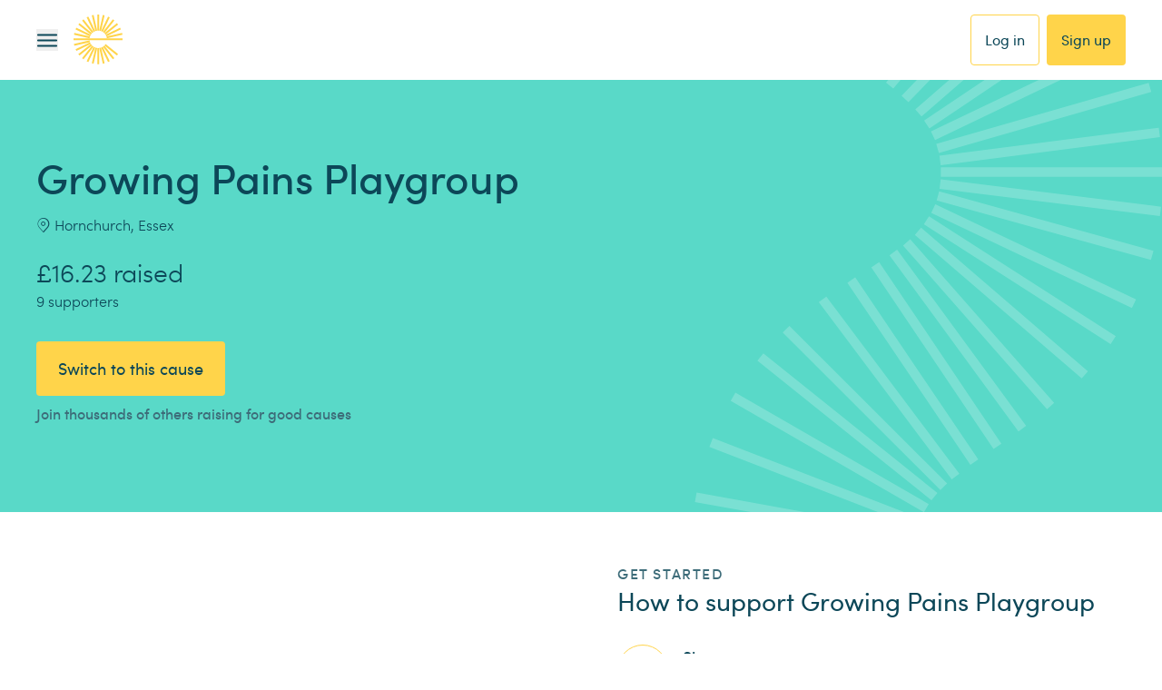

--- FILE ---
content_type: application/javascript; charset=UTF-8
request_url: https://dev.visualwebsiteoptimizer.com/dcdn/settings.js?a=43122&settings_type=4&ts=1768558276&dt=spider&cc=US
body_size: 41859
content:
try{window.VWO = window.VWO || [];  window.VWO.data = window.VWO.data || {}; window.VWO.sTs = 1768558276;(function(){var VWOOmniTemp={};window.VWOOmni=window.VWOOmni||{};for(var key in VWOOmniTemp)Object.prototype.hasOwnProperty.call(VWOOmniTemp,key)&&(window.VWOOmni[key]=VWOOmniTemp[key]);(function(){window.VWO=window.VWO||[];var adobePrefix="easyfundprod";var getAccount=function(){return window.s_gi(window.s_account||adobePrefix)};var WAIT_TIME=100,analyticsTimer=0,dataSendingTimer;var v=[];v.add=function(w,o){v.push({w:w,o:o})};var sendData=function(){var s=getAccount();for(var i=0;i<v.length;i++){s[v[i].w]=v[i].o;v[i]=v[i].w}s.linkTrackVars=v.join(",");s.tl(true,"o","VWO Tracking");v.splice(0,v.length)};function waitForAnalyticsVariables(){if(window.s_gi){clearInterval(analyticsTimer);sendData()}else if(!analyticsTimer){analyticsTimer=setInterval((function(){waitForAnalyticsVariables()}),WAIT_TIME)}}window.VWO.push(["onVariationApplied",function(data){if(!data){return}var expId=data[1],variationId=data[2];var experimentList=[570];var campaignSettings={"486":89,"836":12,"451":89,"450":89,"498":89,"466":89,"457":89,"396":89,"386":1,"504":89,"633":114,"502":89,"577":108,"483":89,"590":114,"674":114,"446":89,"485":89,"470":89,"686":110,"429":89,"812":112,"767":112,"543":89,"585":104,"560":89,"421":86,"507":89,"448":89,"491":89,"710":112,"599":116,"692":111,"419":89,"395":89,"521":89,"623":106,"494":89,"607":115,"581":106,"664":117,"642":124,"580":105,"559":89,"442":89,"512":89,"542":89,"490":89,"482":89,"499":89,"503":89,"447":89,"547":89,"478":89,"455":89,"439":89,"533":89,"492":89,"638":108,"578":110,"574":109,"460":89,"618":106,"546":89,"472":89,"603":107,"467":89,"464":89,"473":89,"643":106,"426":89,"476":89,"480":89,"440":89,"697":111,"441":89,"474":89,"506":89,"653":115,"500":89,"430":89,"694":111,"488":89,"854":112,"848":106,"841":100,"798":112,"785":112,"759":129,"753":117,"751":114,"699":111,"749":89,"693":111,"724":130,"721":128,"719":112,"587":113,"702":113,"698":111,"682":117,"469":89,"696":111,"479":89,"731":128,"620":113,"583":89,"681":109,"548":89,"659":114,"576":89,"622":115,"584":107,"501":89,"425":89,"565":89,"629":113,"564":117,"496":89,"481":89,"513":89,"654":115,"454":89,"484":89,"525":89,"511":89,"495":89,"614":114,"505":89,"519":89,"554":89,"591":115,"444":89,"462":89,"561":89,"562":89,"445":89,"568":89,"510":89,"671":117,"609":106,"634":114,"563":89,"592":89,"593":113,"536":89,"541":89,"424":89,"534":89,"431":89,"558":89,"594":117,"443":89,"695":111,"538":89,"449":89,"621":115,"465":89,"556":89,"675":105,"597":113,"725":105,"672":106,"741":115,"613":89,"683":105,"497":89,"459":89,"458":89,"461":89,"794":112,"733":89,"632":114,"668":117,"471":89,"489":89,"688":111,"631":114,"625":108,"530":89,"575":103,"468":89,"589":89,"522":89,"673":112,"423":13,"766":112,"626":113,"662":117,"586":112,"612":114,"475":89,"690":109,"569":89,"596":105,"657":114,"617":108,"452":89,"456":89,"427":89,"835":12,"808":205,"802":106,"636":114,"437":89,"434":89,"523":89,"796":112,"691":111,"761":115,"582":104,"595":113,"509":89,"477":89,"641":115,"711":124,"707":125,"428":89,"508":89,"680":115,"717":125,"624":108,"535":89,"715":126,"570":89,"677":113,"712":127,"579":104,"537":89,"493":89,"550":89,"679":105,"487":89,"619":106,"703":123,"435":89,"524":89,"438":89,"412":48,"608":105};if(experimentList.indexOf(+expId)!==-1&&typeof _vwo_exp[expId].comb_n[variationId]!=="undefined"&&["VISUAL_AB","VISUAL","SPLIT_URL","SURVEY"].indexOf(_vwo_exp[expId].type)>-1){v.add("eVar"+campaignSettings[expId],"VWO-"+expId+":"+_vwo_exp[expId].comb_n[variationId]);if(v.length){clearTimeout(dataSendingTimer);dataSendingTimer=setTimeout(waitForAnalyticsVariables,WAIT_TIME)}}}])})();
        ;})();(function(){window.VWO=window.VWO||[];var pollInterval=100;var _vis_data={};var intervalObj={};var analyticsTimerObj={};var experimentListObj={};window.VWO.push(["onVariationApplied",function(data){if(!data){return}var expId=data[1],variationId=data[2];if(expId&&variationId&&["VISUAL_AB","VISUAL","SPLIT_URL"].indexOf(window._vwo_exp[expId].type)>-1){}}])})();window.VWO.push(['updateSettings',{"630":[{"isSpaRevertFeatureEnabled":false,"exclude_url":"","status":"RUNNING","varSegAllowed":false,"type":"VISUAL_AB","version":4,"pgre":true,"urlRegex":"^https\\:\\\/\\\/easyfundraising\\.org\\.uk\\\/irwin\\-mitchell\\-confirmation\\\/?(?:[\\?#].*)?$","sections":{"1":{"segment":{"1":1,"2":1},"path":"","segmentObj":{},"variations":{"1":"[]","2":"[{\"js\":\"var ctx=vwo_$(x),el;\\n\\\/*vwo_debug log(\\\"remove\\\",\\\"#productDonationReminder\\\"); vwo_debug*\\\/;\\nel=vwo_$(\\\"#productDonationReminder\\\");\\nel.vwoCss({\\\"display\\\":\\\"none !important\\\"});\",\"xpath\":\"#productDonationReminder\"}]"}}},"manual":false,"pc_traffic":100,"ep":1696361056000,"goals":{"1":{"type":"ENGAGEMENT","urlRegex":"^.*$","excludeUrl":""}},"multiple_domains":0,"name":"Irwin Mitchell - Confirmation - Suppress DR Banner","isEventMigrated":true,"clickmap":0,"comb_n":{"1":"Control","2":"Variation-1"},"globalCode":{},"ss":null,"ibe":0,"muts":{"post":{"enabled":true,"refresh":true}},"combs":{"1":0,"2":1},"segment_code":"true","ps":false}],"874":[{"isSpaRevertFeatureEnabled":false,"exclude_url":"","status":"RUNNING","varSegAllowed":false,"type":"DEPLOY","version":4,"pgre":true,"urlRegex":"^https\\:\\\/\\\/easyfundraising\\.org\\.uk\\\/enquiry\\\/missing\\-donation\\\/new\\\/?(?:[\\?#].*)?$","sections":{"1":{"segment":{"1":1,"2":1},"path":"","segmentObj":{},"variations":{"1":"[]","2":"[{\"js\":\"<script type='text\\\/javascript'>\\\/\\\/wait for element to be loaded\\nfunction waitForElement(selector, callback) {\\n    const observer = new MutationObserver((mutations, observer) => {\\n        if (document.querySelector(selector)) {\\n            callback();\\n            observer.disconnect();\\n        }\\n    });\\n    observer.observe(document.body, { childList: true, subtree: true });\\n}\\nwaitForElement(\\\"h1\\\", () => { \\n    const h1 = document.querySelector(\\\"h1\\\");\\n    h1.textContent = \\\"Add a missing donation\\\";\\n});\\nwaitForElement(\\\"#__next > div.py-v2-32.v2-md\\\\\\\\:py-v2-40.flex.flex-col.gap-v2-32 > div.items-center.flex-1.flex.overflow-hidden > div > div > div\\\", () => {\\n    const screen1_para = document.querySelector(\\\"#__next > div.py-v2-32.v2-md\\\\\\\\:py-v2-40.flex.flex-col.gap-v2-32 > div.items-center.flex-1.flex.overflow-hidden > div > div > div\\\");\\n    screen1_para.insertAdjacentHTML(\\\"afterbegin\\\", \\n        `<p class=\\\"typography-v2-easy-mini font-v2-regular text-v2-ink-400 pb-0\\\">Provide us with the key details about your purchase and we'll get in touch with the retailer about your missing donation.<\\\/p> <p class=\\\"typography-v2-easy-mini font-v2-regular text-v2-ink-400 pb-0\\\">If you can't see a retailer or a purchase date in the lists below, consult our <a href=\\\"https:\\\/\\\/support.easyfundraising.org.uk\\\/hc\\\/en-gb\\\/articles\\\/7959634947730-I-can-t-find-the-brand-I-shopped-with-to-submit-a-missing-donation-claim\\\">Help Centre<\\\/a><\\\/p>`);\\n});\\nwaitForElement(\\\"#visited-retailers-input-wrap > div > label\\\", () => { \\n    const label = document.querySelector(\\\"#visited-retailers-input-wrap > div > label\\\");\\n    label.textContent = \\\"Who have you purchased with?\\\";\\n});\\nwaitForElement(\\\"#visit-dates-input-wrap > div > label\\\", () => { \\n    const label = document.querySelector(\\\"#visit-dates-input-wrap > div > label\\\");\\n    label.textContent = \\\"When did you complete your purchase?\\\";\\n});\\nwaitForElement(\\\"#visitDateFormSubmitButton\\\", () => { \\n    const button = document.querySelector(\\\"#visitDateFormSubmitButton\\\");\\n    button.textContent = \\\"Continue to final step\\\";\\n});\\nwaitForElement(\\\"#travelType-input-wrap > div > label\\\", () => {\\n    const label = document.querySelector(\\\"#travelType-input-wrap > div > label\\\");\\n    label.textContent = \\\"What are you claiming against?\\\";\\n});\\nwaitForElement(\\\"#orderReference-input-wrap label\\\", () => { \\n    const label = document.querySelector(\\\"#orderReference-input-wrap label\\\");\\n    label.textContent = \\\"What's the order reference?\\\";\\n});\\n\\nwaitForElement(\\\"label[for='travelDate']\\\", () => { \\n    const label = document.querySelector(\\\"label[for='travelDate']\\\");\\n    label.textContent = \\\"What is your date of travel?\\\";\\n});\\n\\nwaitForElement(\\\"#orderReference-input-wrap p\\\", () => { \\n    const label = document.querySelector(\\\"#orderReference-input-wrap p\\\");\\n    label.textContent = \\\"This is the order reference number given to you by the retailer, you can find it on your email order confirmation. Don't enter any additional text or characters in this field. Without a valid order reference number we will not be able to progress your claim.\\\";\\n});\\nwaitForElement(\\\"#totalSpend-input-wrap label\\\", () => { \\n    const label = document.querySelector(\\\"#totalSpend-input-wrap label\\\");\\n    label.textContent = \\\"How much was your order?\\\"\\n});\\nwaitForElement(\\\"#submitBtn\\\", () => { \\n    const button = document.querySelector(\\\"#submitBtn\\\"); \\n    button.textContent = \\\"Add this missing donation\\\";\\n});\\nlet reference;\\n\\\/\\\/get the existing claim reference\\nwaitForElement(\\\"#__next > div.py-v2-32.v2-md\\\\\\\\:py-v2-40.flex.flex-col.gap-v2-32 > div.items-center.flex-1.flex.overflow-hidden > div > div > div > div.flex.flex-col.gap-v2-8.typography-v2-easy-premini > p:nth-child(1)\\\", () => { \\n    const claimRefString = document.querySelector(\\\"#__next > div.py-v2-32.v2-md\\\\\\\\:py-v2-40.flex.flex-col.gap-v2-32 > div.items-center.flex-1.flex.overflow-hidden > div > div > div > div.flex.flex-col.gap-v2-8.typography-v2-easy-premini > p:nth-child(1)\\\");\\n    const message = claimRefString.textContent;\\n  const match = message.match(\\\/reference:\\\\s*([a-zA-Z0-9-]+)\\\/i);\\n        if (match) {\\n        reference = match[1];\\n        console.log(\\\"Reference:\\\", reference);\\n        } else {\\n        console.log(\\\"Reference not found.\\\");\\n        }\\n});\\n\\\/\\\/change copy on confirmation screen\\nwaitForElement(\\\"#__next > div.py-v2-32.v2-md\\\\\\\\:py-v2-40.flex.flex-col.gap-v2-32 > div > div > div > div > div:nth-child(1) > h2\\\", () => { \\n    const h2 = document.querySelector(\\\"#__next > div.py-v2-32.v2-md\\\\\\\\:py-v2-40.flex.flex-col.gap-v2-32 > div > div > div > div > div:nth-child(1) > h2\\\");\\n    const existingClaimRefString = document.querySelector(\\\"#__next > div.py-v2-32.v2-md\\\\\\\\:py-v2-40.flex.flex-col.gap-v2-32 > div.items-center.flex-1.flex.overflow-hidden > div > div > div > div.flex.flex-col.gap-v2-8.typography-v2-easy-premini > p:nth-child(1)\\\");\\n  \\n    h2.textContent = \\\"We've received your claim about this missing donation.\\\";\\n    h2.insertAdjacentHTML(\\\"afterend\\\", `<div id=\\\"nextStepsWrapper\\\"><p id=\\\"whatsNext\\\">What's next?<\\\/p><p>We'll now get in touch with the retailer you've shopped with and get back to you as soon as they trace this missing donation and link it to your purchase.<\\\/p><p>If you need to contact us in the meantime, use this claim reference number: ${reference}<\\\/p><p>Check your inbox: we've sent you a confirmation email.<\\\/p><a href=\\\"\\\/account\\\/claims\\\/\\\">View your claims history<\\\/a><\\\/div>`);\\n});<\\\/script><style>#__next > div.py-v2-32.v2-md\\\\:py-v2-40.flex.flex-col.gap-v2-32 > div.items-center.flex-1.flex.overflow-hidden > div > div > div > p:nth-child(3){ \\n    display: none;\\n}\\n\\n#orderInformation { \\n    display: none;\\n}\\n\\n#__next > div.py-v2-32.v2-md\\\\:py-v2-40.flex.flex-col.gap-v2-32 > div.items-center.flex-1.flex.overflow-hidden > div > div > div > div.flex.flex-col.gap-v2-8.typography-v2-easy-premini { \\n    display: none;\\n}\\n\\n#__next > div.py-v2-32.v2-md\\\\:py-v2-40.flex.flex-col.gap-v2-32 > div.items-center.flex-1.flex.overflow-hidden > div > div > div > div:nth-child(1) > p { \\n    display: none;\\n}\\n\\n#__next > div.py-v2-32.v2-md\\\\:py-v2-40.flex.flex-col.gap-v2-32 > div.items-center.flex-1.flex.overflow-hidden > div > div > button { \\n    display: none;\\n}\\n\\n#nextStepsWrapper p { \\n    color: #0C4758;\\n    font-family: \\\"Sofia Pro\\\";\\n    font-size: 16px;\\n    font-style: normal;\\n    font-weight: 400;\\n    line-height: 24px; \\n    padding-bottom: 12px;\\n }\\n\\n #nextStepsWrapper a{ \\n    border-radius: 4px;\\n    border: 1px solid var(--button-type1-primary-default-background, #FFD44A);\\n    background: var(--button-type1-primary-default-background, #FFD44A);\\n    padding: 16px;\\n    justify-content: center;\\n    align-items: center;\\n    gap: 8px;\\n    display: inline-block;\\n    margin-top: 22px;\\n    text-decoration: none;\\n }\\n\\n #nextStepsWrapper #whatsNext { \\n    color: #0C4758;\\n    font-family: \\\"Sofia Pro\\\";\\n    font-size: 16px;\\n    font-style: normal;\\n    font-weight: 700;\\n    line-height: 24px; \\n    margin-top:24px;\\n }<\\\/style>\",\"xpath\":\"HEAD\"}]"}}},"manual":false,"pc_traffic":100,"ep":1750933903000,"goals":{"1":{"type":"ON_PAGE","urlRegex":"^http\\:\\\/\\\/vwo_d_experience\\\/?(?:[\\?#].*)?$","excludeUrl":""}},"multiple_domains":0,"name":"Missing Donation Form - Travel, Insurance & Default - Language Test - Variation 1","isEventMigrated":true,"clickmap":0,"comb_n":{"1":"Original","2":"Variation-1"},"globalCode":{},"ss":null,"ibe":0,"muts":{"post":{"enabled":true,"refresh":true}},"combs":{"1":0,"2":1},"segment_code":"true","ps":false}],"678":[{"isSpaRevertFeatureEnabled":false,"exclude_url":"","status":"RUNNING","varSegAllowed":false,"type":"DEPLOY","version":4,"pgre":true,"urlRegex":"^https\\:\\\/\\\/easyfundraising\\.org\\.uk\\\/donation\\-reminder\\\/guides\\\/safari\\-iphone\\-2\\\/?(?:[\\?#].*)?$","sections":{"1":{"segment":{"1":1,"2":1},"path":"","segmentObj":{},"variations":{"1":"[]","2":"[{\"js\":\"<script type='text\\\/javascript'>vwo_$('#dr-guide-page')\\n\\t.replaceWith(\\n`\\n  <div class=\\\"z-1\\\">\\n   <div class=\\\"typography-v2-mini dashed-border py-v2-12 px-v2-16 m-v2-24 text-v2-ink-500 flex flex-row gap-v2-12 items-center\\\">\\n     <svg width=\\\"24\\\" height=\\\"24\\\" viewBox=\\\"0 0 24 24\\\" fill=\\\"none\\\" xmlns=\\\"http:\\\/\\\/www.w3.org\\\/2000\\\/svg\\\">\\n      <g clip-path=\\\"url(#clip0_217_3692)\\\">\\n      <path d=\\\"M12 23.7C18.4618 23.7 23.7 18.4617 23.7 12C23.7 5.53826 18.4618 0.299988 12 0.299988C5.5383 0.299988 0.300034 5.53826 0.300034 12C0.300034 18.4617 5.5383 23.7 12 23.7Z\\\" fill=\\\"#F3FFF9\\\"><\\\/path>\\n      <path d=\\\"M23.7006 12C23.7006 18.462 18.4626 23.7 12.0006 23.7C10.0926 23.7 8.29264 23.244 6.70264 22.434C7.76464 22.758 8.89264 22.926 10.0566 22.926C16.5186 22.926 21.7566 17.688 21.7566 11.226C21.7566 6.67199 19.1526 2.72399 15.3546 0.791992C20.1846 2.23199 23.7006 6.70199 23.7006 12Z\\\" fill=\\\"#01914C\\\"><\\\/path>\\n      <path d=\\\"M12 0.6C5.7138 0.6 0.6 5.7138 0.6 12C0.6 18.2862 5.7138 23.4 12 23.4C18.2862 23.4 23.4 18.2862 23.4 12C23.4 5.7138 18.2862 0.6 12 0.6ZM12 24C5.3832 24 0 18.6168 0 12C0 5.3832 5.3832 0 12 0C18.6168 0 24 5.3832 24 12C24 18.6168 18.6168 24 12 24Z\\\" fill=\\\"#0C4758\\\"><\\\/path>\\n      <path d=\\\"M10.5018 16.9218C10.137 16.9218 9.77096 16.7994 9.47036 16.5516L5.81936 13.5468C5.12696 12.9768 5.02736 11.9532 5.59736 11.2602C6.16676 10.5684 7.19096 10.4682 7.88336 11.0382L10.4004 13.11L16.0044 7.55222C16.6416 6.92042 17.6688 6.92462 18.3012 7.56122C18.933 8.19782 18.9288 9.22682 18.2916 9.85802L11.6454 16.4502C11.3304 16.7628 10.917 16.9212 10.5012 16.9212L10.5018 16.9218Z\\\" fill=\\\"white\\\"><\\\/path>\\n      <path d=\\\"M18.2892 9.85799L11.6472 16.452C11.3292 16.764 10.9152 16.92 10.5012 16.92C10.1352 16.92 9.7692 16.8 9.4692 16.548L9.3732 16.47C9.5472 16.398 9.7032 16.29 9.8472 16.152L16.4952 9.55799C17.1312 8.92799 17.1312 7.89599 16.5012 7.25999C16.4892 7.24799 16.4772 7.23599 16.4652 7.22999C17.0712 6.94799 17.8092 7.06199 18.3012 7.55999C18.9312 8.19599 18.9312 9.22799 18.2892 9.85799Z\\\" fill=\\\"#01914C\\\"><\\\/path>\\n      <path d=\\\"M10.5018 17.2206C10.0572 17.2206 9.62277 17.0652 9.28017 16.782L5.62917 13.7772C4.80957 13.1022 4.69197 11.8872 5.36637 11.0682C5.69277 10.6716 6.15357 10.4262 6.66597 10.3764C7.17417 10.3278 7.67817 10.479 8.07477 10.8054L10.383 12.7056L15.7944 7.33857C16.548 6.59097 17.769 6.59757 18.5154 7.34937C18.8778 7.71417 19.0758 8.19837 19.074 8.71257C19.0716 9.22677 18.8694 9.70917 18.504 10.071L11.859 16.6632C11.496 17.0232 11.0148 17.2212 10.503 17.2212L10.5018 17.2206ZM6.85437 10.9674C6.81117 10.9674 6.76677 10.9692 6.72357 10.9734C6.37137 11.0076 6.05397 11.1768 5.82897 11.4498C5.36517 12.0132 5.44617 12.8496 6.01017 13.314L9.66117 16.3188C10.1706 16.7376 10.9686 16.6992 11.4348 16.2366L18.0804 9.64437C18.3324 9.39537 18.471 9.06357 18.4728 8.70957C18.474 8.35617 18.3378 8.02257 18.0888 7.77177C17.5746 7.25397 16.734 7.24977 16.2162 7.76397L10.6122 13.3224C10.5024 13.4304 10.329 13.4394 10.2102 13.341L7.69317 11.2686C7.45377 11.0718 7.15977 10.9674 6.85437 10.9674Z\\\" fill=\\\"#0C4758\\\"><\\\/path>\\n      <\\\/g>\\n      <defs>\\n        <clipPath id=\\\"clip0_217_3692\\\">\\n        <rect width=\\\"24\\\" height=\\\"24\\\" fill=\\\"white\\\"><\\\/rect>\\n        <\\\/clipPath>\\n      <\\\/defs>\\n    <\\\/svg>\\n\\t\\u00a35 bonus activated!\\n    <svg width=\\\"16\\\" height=\\\"16\\\" viewBox=\\\"0 0 16 16\\\" fill=\\\"none\\\" xmlns=\\\"http:\\\/\\\/www.w3.org\\\/2000\\\/svg\\\" class=\\\"ml-auto\\\" id=\\\"icon-close\\\">\\n      <g clip-path=\\\"url(#clip0_217_4211)\\\">\\n      <path d=\\\"M13.1487 2.15148C13.1936 2.10366 13.2478 2.06556 13.3079 2.03951C13.3681 2.01346 13.433 2 13.4986 2C13.5642 2 13.6291 2.01346 13.6893 2.03951C13.7494 2.06556 13.8036 2.10366 13.8485 2.15148C13.8963 2.19636 13.9344 2.25056 13.9605 2.31074C13.9865 2.37092 14 2.43582 14 2.5014C14 2.56698 13.9865 2.63187 13.9605 2.69205C13.9344 2.75224 13.8963 2.80644 13.8485 2.85132L8.70981 8L13.8485 13.1487C13.8963 13.1936 13.9344 13.2478 13.9605 13.3079C13.9865 13.3681 14 13.433 14 13.4986C14 13.5642 13.9865 13.6291 13.9605 13.6893C13.9344 13.7494 13.8963 13.8036 13.8485 13.8485C13.8036 13.8963 13.7494 13.9344 13.6893 13.9605C13.6291 13.9865 13.5642 14 13.4986 14C13.433 14 13.3681 13.9865 13.3079 13.9605C13.2478 13.9344 13.1936 13.8963 13.1487 13.8485L8 8.70981L2.85132 13.8485C2.80644 13.8963 2.75224 13.9344 2.69205 13.9605C2.63187 13.9865 2.56698 14 2.5014 14C2.43582 14 2.37092 13.9865 2.31074 13.9605C2.25056 13.9344 2.19636 13.8963 2.15148 13.8485C2.10366 13.8036 2.06556 13.7494 2.03951 13.6893C2.01346 13.6291 2 13.5642 2 13.4986C2 13.433 2.01346 13.3681 2.03951 13.3079C2.06556 13.2478 2.10366 13.1936 2.15148 13.1487L7.29019 8L2.15148 2.85132C2.10366 2.80644 2.06556 2.75224 2.03951 2.69205C2.01346 2.63187 2 2.56698 2 2.5014C2 2.43582 2.01346 2.37092 2.03951 2.31074C2.06556 2.25056 2.10366 2.19636 2.15148 2.15148C2.19636 2.10366 2.25056 2.06556 2.31074 2.03951C2.37092 2.01346 2.43582 2 2.5014 2C2.56698 2 2.63187 2.01346 2.69205 2.03951C2.75224 2.06556 2.80644 2.10366 2.85132 2.15148L8 7.29019L13.1487 2.15148Z\\\" fill=\\\"#0C4758\\\"><\\\/path>\\n      <\\\/g>\\n      <defs>\\n      <clipPath id=\\\"clip0_217_4211\\\">\\n      <rect width=\\\"16\\\" height=\\\"16\\\" fill=\\\"white\\\"><\\\/rect>\\n      <\\\/clipPath>\\n      <\\\/defs>\\n    <\\\/svg>\\n   <\\\/div>\\n   <h1 class=\\\"typography-v2-easy-tiny font-v2-medium m-v2-24 mb-0 text-v2-ink-500\\\">How to enable the Donation Reminder<\\\/h1>\\n   <h2 class=\\\"typography-v2-easy-mini font-v2-regular m-v2-24 my-0 text-v2-ink-500\\\">Never forget to raise free donations<\\\/h2>\\n   <img src=\\\"https:\\\/\\\/images.contentstack.io\\\/v3\\\/assets\\\/blt06ed128d2c76b316\\\/blt8719ad32eb4b535b\\\/660d6aa31e852305de739b3d\\\/iPhone_-_Guides.gif\\\" id=\\\"instructions\\\">\\n   <a \\n     class=\\\"block font-v2-easyweb typography-v2-easy-mini font-v2-regular mx-v2-24 mt-v2-24\\\" \\n     href=\\\"https:\\\/\\\/www.easyfundraising.org.uk\\\/donation-reminder\\\/guides\\\/safari-iphone\\\/permissions\\\/\\\"\\n   >Can\\\\'t see the review bar?<\\\/a>\\n  <\\\/div>\\n`\\n);\\ndocument.querySelector('#icon-close').addEventListener('click', function() {\\n  this.parentNode.classList.add('hidden');\\n});\\n <\\\/script><style>.m-v2-24 {\\n  margin: 24px; \\n}\\n\\n.mx-v2-24 {\\n  margin-left: 24px;\\n  margin-right: 24px;\\n}\\n\\n.px-v2-16 {\\n  padding-left: 16px;\\n  padding-right: 16px;\\n}\\n\\n.py-v2-12 {\\n  padding-top: 12px;\\n  padding-bottom: 12px;\\n}\\n\\n.mb-0 {\\n  margin-bottom: 0;\\n}\\n\\n.my-0 {\\n  margin-bottom: 0;\\n  margin-top: 0;\\n}\\n\\n.mt-v2-24 {\\n  margin-top: 24px;\\n}\\n\\n.ml-auto {\\n  margin-left: auto;\\n}\\n\\n.dashed-border {\\n  \\\/*background-image: \\n    linear-gradient(to right, #01914C 66%, rgba(255,255,255,0) 0%),\\n    linear-gradient(to right, #01914C 66%, rgba(255,255,255,0) 0%),\\n    linear-gradient(to top, #01914C 66%, rgba(255,255,255,0) 0%),\\n    linear-gradient(to top, #01914C 66%, rgba(255,255,255,0) 0%);\\n  background-size: 20px 1px, 20px 1px, 1px 20px, 1px 20px;\\n  background-repeat: repeat-x, repeat-x, repeat-y, repeat-y;\\n  background-position: top, bottom, left, right;*\\\/\\n  border: 1px dashed #01914C;\\n  background-color: #F3FFF9;\\n  border-radius: 4px;\\n}\\n\\n#instructions {\\n  max-width: 343px;\\n}<\\\/style>\",\"xpath\":\"HEAD\"}]"}}},"manual":false,"pc_traffic":100,"ep":1706881820000,"goals":{"1":{"type":"ON_PAGE","urlRegex":"^http\\:\\\/\\\/vwo_d_experience\\\/?(?:[\\?#].*)?$","excludeUrl":""}},"multiple_domains":0,"name":"DR iPhone GIF instructions V2","isEventMigrated":true,"clickmap":0,"comb_n":{"1":"Original","2":"Experience"},"globalCode":{},"ss":null,"ibe":0,"muts":{"post":{"enabled":true,"refresh":true}},"combs":{"1":0,"2":1},"segment_code":"true","ps":false}],"911":[{"isSpaRevertFeatureEnabled":false,"exclude_url":"","status":"RUNNING","varSegAllowed":false,"type":"DEPLOY","version":4,"pgre":true,"urlRegex":"^https\\:\\\/\\\/easyfundraising\\.org\\.uk\\\/promote\\-my\\-cause\\\/make\\-it\\-count\\\/?(?:[\\?#].*)?$","sections":{"1":{"segment":{"1":1,"2":1},"path":"","segmentObj":{},"variations":{"1":"[]","2":"[{\"js\":\"<script type='text\\\/javascript'>const youtubeOne = document.querySelector(\\\"#make_it_count_video\\\");\\nconst containerOne = youtubeOne.querySelector(\\\"div[class^='style_textContainer__']\\\");\\nconst downloadButtonOne = document.createElement(\\\"div\\\");\\ndownloadButtonOne.innerHTML = `<a target=\\\"_blank\\\" id=\\\"downloadYoutubeOne\\\" href=\\\"https:\\\/\\\/assets.contentstack.io\\\/v3\\\/assets\\\/blt6cd39de02ae0625f\\\/bltc8c654074718ad7e\\\/68da7b9eaed17e1aab69f4f7\\\/download\\\"><svg xmlns=\\\"http:\\\/\\\/www.w3.org\\\/2000\\\/svg\\\" width=\\\"24\\\" height=\\\"25\\\" viewBox=\\\"0 0 24 25\\\" fill=\\\"none\\\">\\n  <path fill-rule=\\\"evenodd\\\" clip-rule=\\\"evenodd\\\" d=\\\"M16.9464 7.02517L16.536 6.36384C15.4884 4.66784 13.6092 3.54784 11.46 3.54784C8.652 3.54784 6.2976 5.4785 5.682 8.05984L5.466 8.9345L4.5696 8.88117C3.3492 8.81717 2.28 9.80917 2.28 11.0145C2.28 12.1878 3.2412 13.1478 4.44 13.1478H9.84V14.2145H4.44C2.6472 14.2145 1.2 12.7852 1.2 11.0145C1.2 9.20117 2.7984 7.7185 4.6236 7.8145C5.358 4.76384 8.1444 2.48117 11.46 2.48117C13.998 2.48117 16.2228 3.8145 17.454 5.7985C20.1108 5.1585 22.8 7.21717 22.8 9.94784C22.8 12.3052 20.8668 14.2145 18.48 14.2145H13.08V13.1478H18.48C20.2728 13.1478 21.72 11.7185 21.72 9.94784C21.72 7.9105 19.6896 6.36384 17.7132 6.84384L16.9464 7.02517ZM11.46 9.94784C11.7624 9.94784 12 10.1825 12 10.4812V19.8572L15.402 16.5078C15.618 16.2945 15.9528 16.2945 16.1688 16.5078C16.374 16.7105 16.374 17.0518 16.1688 17.2545L11.8488 21.5212C11.6328 21.7345 11.298 21.7345 11.082 21.5212L6.762 17.2545C6.5568 17.0518 6.5568 16.7105 6.762 16.5078C6.978 16.2945 7.3128 16.2945 7.5288 16.5078L10.92 19.8572V10.4812C10.92 10.1825 11.1576 9.94784 11.46 9.94784Z\\\" fill=\\\"#0C4758\\\"><\\\/path>\\n<\\\/svg>Download video<\\\/a>`;\\ncontainerOne.appendChild(downloadButtonOne);<\\\/script><style>#downloadYoutubeOne, \\n#downloadYoutubeTwo\\n{ \\n  text-decoration: none;\\ndisplay: flex;\\npadding: 16px;\\nmargin-top: 8px;\\njustify-content: center;\\nalign-items: center;\\ngap: 8px;\\nalign-self: stretch;\\n  border-radius: 4px;\\nborder: 1px solid var(--button-type1-secondary-default-outline, #FFD44A);\\nbackground: var(--button-type1-secondary-default-background, #FFF);\\n}<\\\/style>\",\"xpath\":\"HEAD\"}]"}}},"manual":false,"pc_traffic":100,"ep":1759149367000,"goals":{"1":{"type":"ON_PAGE","urlRegex":"^http\\:\\\/\\\/vwo_d_experience\\\/?(?:[\\?#].*)?$","excludeUrl":""}},"multiple_domains":0,"name":"Make it Count Download Video","isEventMigrated":true,"clickmap":0,"comb_n":{"1":"Original","2":"Video-download-CTA"},"globalCode":{},"ss":null,"ibe":0,"muts":{"post":{"enabled":true,"refresh":true}},"combs":{"1":0,"2":1},"segment_code":"true","ps":false}],"736":[{"isSpaRevertFeatureEnabled":false,"exclude_url":"","status":"RUNNING","varSegAllowed":false,"type":"VISUAL_AB","version":4,"pgre":true,"urlRegex":"^https\\:\\\/\\\/easyfundraising\\.org\\.uk\\\/amazon\\-share\\-link.*$","sections":{"1":{"segment":{"1":1,"2":1},"path":"","segmentObj":{},"variations":{"1":"[]","2":"[{\"js\":\"<script type='text\\\/javascript'>\\\/\\\/wait for element to be loaded\\nfunction waitForElement(selector, callback) {\\n    const observer = new MutationObserver((mutations, observer) => {\\n        if (document.querySelector(selector)) {\\n            callback();\\n            observer.disconnect();\\n        }\\n    });\\n    observer.observe(document.body, { childList: true, subtree: true });\\n}\\nvar isActioned = false;\\nvar checkInterval = setInterval(function() {\\n    if(window.utag != undefined && !isActioned){ \\n        clearInterval(checkInterval); \\n\\t\\tisActioned = true;\\n        if(window.utag.data.user_authentication !== \\\"unauthenticated\\\"){ \\n            setAmazonUrl(utag.data.user_id);\\n        }\\n        else { \\n            window.location.href = `https:\\\/\\\/www.easyfundraising.org.uk\\\/login\\\/?reason=visit_isFacebookBotNotUser&forward-url=`+encodeURIComponent(window.location);\\n        }\\n    }\\n}, 500);\\nfunction setAmazonUrl(userId) {\\n  const amazonUrl = `https:\\\/\\\/www.easyfundraising.org.uk\\\/retailer\\\/amazon\\\/visit\\\/?user_id=${userId}&origin=AMALP`;\\n  \\n  const copyAmazonUrlButton = document.createElement('div');\\n  copyAmazonUrlButton.className = 'copyAmazonUrlButton';\\n  copyAmazonUrlButton.textContent = 'Copy Link';\\n  const copyAmazonUrlInput = document.createElement('input');\\n  copyAmazonUrlInput.className = 'copyAmazonUrlInput';\\n  copyAmazonUrlInput.setAttribute('placeholder', amazonUrl);\\n  copyAmazonUrlInput.setAttribute('value', amazonUrl);\\n  const shareForm = document.querySelector(\\\"#SocialMedia_socialshare\\\");\\n  shareForm.appendChild(copyAmazonUrlInput);\\n  shareForm.appendChild(copyAmazonUrlButton);\\n  \\n  const copyToClipboardAlert = document.querySelector(\\\"#SocialMedia_socialshare-clipboard-indicator\\\");\\n  copyAmazonUrlButton.addEventListener(\\\"click\\\", function(e){ \\n    navigator.clipboard.writeText(amazonUrl);\\n    copyToClipboardAlert.style.display = \\\"flex\\\";\\n    setTimeout(function(){\\n          copyToClipboardAlert.style.display = \\\"none\\\";\\n    },1000);\\n  });\\n}<\\\/script><style>div[id^='campaignHero_']{ \\n\\\/*  display: none; *\\\/\\n}\\n#SocialMedia_socialshare form { \\ndisplay: none;\\n}\\nh2 { display: none;}\\ndiv.copyAmazonUrlButton { \\n    background-color: rgb(255 212 74 \\\/ var(--tw-bg-opacity));\\n  \\tpadding: 16px;\\n  border-radius: 4px;\\n  text-align:center;\\n  font-weight: bold;\\n  margin-right: 16px;\\n  cursor: pointer;\\n}\\ninput.copyAmazonUrlInput{ \\n    border-radius: 4px;\\n    height: 56px;\\n    padding: 5px;\\n  margin: 15px 10px;\\n    border: 1px solid rgb(208, 208, 208);\\n  width: 500px;\\n}\\n@media screen and (min-width: 1024px) {\\n  .campaign-content-block-column:not(.h-auto){ \\n  min-height: auto;\\n  }\\n}\\n@media only screen and (max-width: 768px) {\\n\\n  #SocialMedia > div > div > div > div { \\n    padding-left: 0;\\n    padding-right: 0;\\n    margin-left: 0;\\n    margin-right: 0;\\n    width: 100%;\\n  } \\n  input.copyAmazonUrlInput{ \\n  width: 100%;\\n  }\\n}<\\\/style>\",\"xpath\":\"HEAD\"}]"}}},"manual":false,"pc_traffic":100,"ep":1721326675000,"goals":{"1":{"url":".copyAmazonUrlButton","type":"CLICK_ELEMENT"}},"multiple_domains":0,"name":"Share and Shop Link (Amazon)","isEventMigrated":true,"clickmap":0,"comb_n":{"1":"Control","2":"Variation-1"},"globalCode":{},"ss":null,"ibe":0,"muts":{"post":{"enabled":true,"refresh":true}},"combs":{"1":0,"2":1},"segment_code":"true","ps":true}],"928":[{"isSpaRevertFeatureEnabled":false,"exclude_url":"","status":"RUNNING","varSegAllowed":false,"type":"SPLIT_URL","version":4,"pgre":true,"urlRegex":"^https\\:\\\/\\\/easyfundraising\\.org\\.uk\\\/register\\-your\\-good\\-cause\\\/?(?:[\\?#].*)?$","segment_code":"true","manual":false,"pc_traffic":100,"ep":1767605036000,"goals":{"2":{"type":"SEPARATE_PAGE","urlRegex":"https\\:\\\/\\\/www\\.easyfundraising\\.org\\.uk\\\/register\\-your\\-good\\-cause\\\/browser\\-extension\\\/|https\\:\\\/\\\/www\\.easyfundraising\\.org\\.uk\\\/register\\-your\\-good\\-cause\\\/easyfundraising\\-app\\\/","excludeUrl":""},"3":{"type":"SEPARATE_PAGE","urlRegex":"https\\:\\\/\\\/www\\.easyfundraising\\.org\\.uk\\\/register\\-your\\-good\\-cause\\\/create\\\/","excludeUrl":""},"4":{"type":"ENGAGEMENT","urlRegex":"^.*$","excludeUrl":""}},"ps":true,"isEventMigrated":true,"combs":{"1":0.5,"2":0.5},"comb_n":{"1":"Control","2":"Variation-1"},"sections":{"1":{"segment":{"1":1,"2":1},"variationsRegex":{"1":"^https\\:\\\/\\\/easyfundraising\\.org\\.uk\\\/register\\-your\\-good\\-cause\\\/?(?:[\\?#].*)?$","2":"^https\\:\\\/\\\/easyfundraising\\.org\\.uk\\\/register\\-your\\-good\\-cause\\\/t\\=cro126.*$"},"path":"","segmentObj":{},"variations":{"1":"https:\/\/www.easyfundraising.org.uk\/register-your-good-cause\/","2":"https:\/\/www.easyfundraising.org.uk\/register-your-good-cause\/t=cro126\/"}}},"ss":null,"ibe":0,"globalCode":{},"clickmap":0,"name":"RYGC - How It Works Content Improver","multiple_domains":0}],"606":[{"isSpaRevertFeatureEnabled":false,"exclude_url":"","status":"RUNNING","varSegAllowed":false,"type":"VISUAL_AB","version":4,"pgre":true,"urlRegex":"^https\\:\\\/\\\/easyfundraising\\.org\\.uk\\\/donation\\-reminder\\\/guides\\\/safari\\-macos\\-permissions\\\/?(?:[\\?#].*)?$","sections":{"1":{"segment":{"1":1,"2":1},"path":"","segmentObj":{},"variations":{"1":"[]","2":"[{\"js\":\"var ctx=vwo_$(x),el;\\n\\\/*vwo_debug log(\\\"remove\\\",\\\".-ml-v2-72\\\"); vwo_debug*\\\/;\\nel=vwo_$(\\\".-ml-v2-72\\\");\\nel.vwoCss({\\\"display\\\":\\\"none !important\\\"});\",\"xpath\":\".-ml-v2-72\"}]"}}},"manual":false,"pc_traffic":100,"ep":1688137204000,"goals":{"1":{"type":"ENGAGEMENT","urlRegex":"^.*$","excludeUrl":""}},"multiple_domains":0,"name":"macOS permissions page - removing woman","isEventMigrated":true,"clickmap":0,"comb_n":{"1":"Control","2":"Variation-1"},"globalCode":{},"ss":null,"ibe":0,"muts":{"post":{"enabled":true,"refresh":true}},"combs":{"1":0,"2":1},"segment_code":"true","ps":true}],"570":[{"isSpaRevertFeatureEnabled":false,"exclude_url":"","status":"RUNNING","varSegAllowed":false,"type":"VISUAL_AB","version":4,"pgre":true,"urlRegex":"^https\\:\\\/\\\/easyfundraising\\.org\\.uk\\\/easyfundraising\\-app\\\/?(?:[\\?#].*)?$","sections":{"1":{"segment":{"2":1,"1":1,"3":1},"path":"","segmentObj":{},"variations":{"2":"[{\"js\":\"var ctx=vwo_$(x),el;\\n\\\/*vwo_debug log(\\\"content\\\",\\\"#appstore-easyfundraising-app-hero\\\"); vwo_debug*\\\/;\\nel=vwo_$(\\\"#appstore-easyfundraising-app-hero\\\");\\nel;vwo_$(\\\"#appstore-easyfundraising-app-hero\\\").each(function(){\\nvwo_$(this).vwoAttr(\\\"href\\\", \\\"https:\\\/\\\/apps.apple.com\\\/gb\\\/app\\\/easyfundraising\\\/id915474725?pt=857672&ct=qr-test-control&mt=8\\\\n\\\");\\nvwo_$(this).vwoAttr(\\\"class\\\", \\\"md:mr-4 mb-3 lg:mb-0 \\\");\\nvwo_$(this).children().eq(0).vwoAttr(\\\"class\\\", \\\"mx-auto md:mx-0 \\\")\\n});\\nel=vwo_$(\\\"#appstore-easyfundraising-app-hero\\\");\\nel;\",\"xpath\":\"#appstore-easyfundraising-app-hero\"},{\"js\":\"var ctx=vwo_$(x),el;\\n\\\/*vwo_debug log(\\\"content\\\",\\\"#appstore-easyfundraising-app-top_features\\\"); vwo_debug*\\\/;\\nel=vwo_$(\\\"#appstore-easyfundraising-app-top_features\\\");\\nel;vwo_$(\\\"#appstore-easyfundraising-app-top_features\\\").each(function(){\\nvwo_$(this).vwoAttr(\\\"href\\\", \\\"https:\\\/\\\/apps.apple.com\\\/gb\\\/app\\\/easyfundraising\\\/id915474725?pt=857672&ct=qr-test-control\\\")\\n});\\nel=vwo_$(\\\"#appstore-easyfundraising-app-top_features\\\");\\nel;\",\"xpath\":\"#appstore-easyfundraising-app-top_features\"},{\"js\":\"var ctx=vwo_$(x),el;\\n\\\/*vwo_debug log(\\\"content\\\",\\\"#appstore-easyfundraising-app-testimonials\\\"); vwo_debug*\\\/;\\nel=vwo_$(\\\"#appstore-easyfundraising-app-testimonials\\\");\\nel;vwo_$(\\\"#appstore-easyfundraising-app-testimonials\\\").each(function(){\\nvwo_$(this).vwoAttr(\\\"href\\\", \\\"https:\\\/\\\/apps.apple.com\\\/gb\\\/app\\\/easyfundraising\\\/id915474725?pt=857672&ct=qr-test-control\\\")\\n});\\nel=vwo_$(\\\"#appstore-easyfundraising-app-testimonials\\\");\\nel;\",\"xpath\":\"#appstore-easyfundraising-app-testimonials\"},{\"js\":\"var ctx=vwo_$(x),el;\\n\\\/*vwo_debug log(\\\"content\\\",\\\"#playstore-easyfundraising-app-hero\\\"); vwo_debug*\\\/;\\nel=vwo_$(\\\"#playstore-easyfundraising-app-hero\\\");\\nel;vwo_$(\\\"#playstore-easyfundraising-app-hero\\\").each(function(){\\nvwo_$(this).vwoAttr(\\\"href\\\", \\\"https:\\\/\\\/play.google.com\\\/store\\\/apps\\\/details?id=com.ef.easyfundraising&referrer=utm_source=easyfundraising&utm_medium=referral&utm_campaign=qr-test-control&utm_content=hero\\\");\\nvwo_$(this).children().eq(0).vwoAttr(\\\"class\\\", \\\"mx-auto md:mx-0 \\\")\\n});\\nel=vwo_$(\\\"#playstore-easyfundraising-app-hero\\\");\\nel;\",\"xpath\":\"#playstore-easyfundraising-app-hero\"},{\"js\":\"var ctx=vwo_$(x),el;\\n\\\/*vwo_debug log(\\\"content\\\",\\\"#playstore-easyfundraising-app-top_features\\\"); vwo_debug*\\\/;\\nel=vwo_$(\\\"#playstore-easyfundraising-app-top_features\\\");\\nel;vwo_$(\\\"#playstore-easyfundraising-app-top_features\\\").each(function(){\\nvwo_$(this).vwoAttr(\\\"href\\\", \\\"https:\\\/\\\/play.google.com\\\/store\\\/apps\\\/details?id=com.ef.easyfundraising&referrer=utm_source=easyfundraising&utm_medium=referral&utm_campaign=qr-test-control&utm_content=top_features\\\")\\n});\\nel=vwo_$(\\\"#playstore-easyfundraising-app-top_features\\\");\\nel;\",\"xpath\":\"#playstore-easyfundraising-app-top_features\"},{\"js\":\"var ctx=vwo_$(x),el;\\n\\\/*vwo_debug log(\\\"content\\\",\\\"#playstore-easyfundraising-app-testimonials\\\"); vwo_debug*\\\/;\\nel=vwo_$(\\\"#playstore-easyfundraising-app-testimonials\\\");\\nel;vwo_$(\\\"#playstore-easyfundraising-app-testimonials\\\").each(function(){\\nvwo_$(this).vwoAttr(\\\"href\\\", \\\"https:\\\/\\\/play.google.com\\\/store\\\/apps\\\/details?id=com.ef.easyfundraising&referrer=utm_source=easyfundraising&utm_medium=referral&utm_campaign=qr-test-control&utm_content=testimonials\\\")\\n});\\nel=vwo_$(\\\"#playstore-easyfundraising-app-testimonials\\\");\\nel;\",\"xpath\":\"#playstore-easyfundraising-app-testimonials\"}]","1":"[]","3":"[{\"js\":\"var ctx=vwo_$(x),el;\\n\\\/*vwo_debug log(\\\"remove\\\",\\\"#appstore-easyfundraising-app-hero > img:nth-of-type(1)\\\"); vwo_debug*\\\/;\\nel=vwo_$(\\\"#appstore-easyfundraising-app-hero > img:nth-of-type(1)\\\");\\nel.vwoCss({\\\"display\\\":\\\"none !important\\\"});\",\"xpath\":\"#appstore-easyfundraising-app-hero > img:nth-of-type(1)\"},{\"js\":\"var ctx=vwo_$(x),el;\\n\\\/*vwo_debug log(\\\"remove\\\",\\\"#playstore-easyfundraising-app-hero > img:nth-of-type(1)\\\"); vwo_debug*\\\/;\\nel=vwo_$(\\\"#playstore-easyfundraising-app-hero > img:nth-of-type(1)\\\");\\nel.vwoCss({\\\"display\\\":\\\"none !important\\\"});\",\"xpath\":\"#playstore-easyfundraising-app-hero > img:nth-of-type(1)\"},{\"js\":\"var ctx=vwo_$(x),el;\\n\\\/*vwo_debug log(\\\"addElement\\\",\\\".py-6 > div:nth-of-type(1) > p:nth-of-type(1)\\\"); vwo_debug*\\\/;\\nel=vwo_$(\\\".py-6 > div:nth-of-type(1) > p:nth-of-type(1)\\\");\\nel;\\n!el.parent().find('[vwo-op-1716983665904=\\\"\\\"]').length && el.vwoElement({\\\"position\\\":\\\"after\\\",\\\"html\\\":\\\"<img src=\\\\\\\"\\\/\\\/useruploads.visualwebsiteoptimizer.com\\\/useruploads\\\/43122\\\/images\\\/c2e4af9b1b142a68c6de01cfbf01ef32_qrcodetest.png\\\\\\\" vwo-element-id=\\\\\\\"1674145482918\\\\\\\" height=\\\\\\\"144\\\\\\\" width=\\\\\\\"854\\\\\\\" alt=\\\\\\\"\\\\\\\" title=\\\\\\\"\\\\\\\" border=\\\\\\\"\\\\\\\" vwo-op-1716983665904=\\\\\\\"\\\\\\\">\\\"});\",\"xpath\":\".py-6 > div:nth-of-type(1)\"},{\"js\":\"var ctx=vwo_$(x),el;\\n\\\/*vwo_debug log(\\\"addElement\\\",\\\".container.py-12.px-3 > div:nth-of-type(2)\\\"); vwo_debug*\\\/;\\nel=vwo_$(\\\".container.py-12.px-3 > div:nth-of-type(2)\\\");\\nel;\\n!el.find('[vwo-op-1716983665906=\\\"\\\"]').length && el.vwoElement({\\\"position\\\":\\\"prepend\\\",\\\"html\\\":\\\"<img src=\\\\\\\"\\\/\\\/useruploads.visualwebsiteoptimizer.com\\\/useruploads\\\/43122\\\/images\\\/7fe98e2a397ea0d5e2ad45a3e4bbfb3a_qrcodetestt.png\\\\\\\" vwo-element-id=\\\\\\\"1674204652342\\\\\\\" height=\\\\\\\"144\\\\\\\" width=\\\\\\\"464\\\\\\\" alt=\\\\\\\"\\\\\\\" title=\\\\\\\"\\\\\\\" border=\\\\\\\"\\\\\\\" vwo-op-1716983665906=\\\\\\\"\\\\\\\">\\\"});\\n\\\/*vwo_debug log(\\\"remove\\\",\\\"#appstore-easyfundraising-app-top_features > img:nth-of-type(1)\\\"); vwo_debug*\\\/;\\nel=vwo_$(\\\"#appstore-easyfundraising-app-top_features > img:nth-of-type(1)\\\");\\nel.vwoCss({\\\"display\\\":\\\"none !important\\\"});\\n\\\/*vwo_debug log(\\\"remove\\\",\\\"#playstore-easyfundraising-app-top_features > img:nth-of-type(1)\\\"); vwo_debug*\\\/;\\nel=vwo_$(\\\"#playstore-easyfundraising-app-top_features > img:nth-of-type(1)\\\");\\nel.vwoCss({\\\"display\\\":\\\"none !important\\\"});\",\"xpath\":\"#mobile-app-landing-page > div:nth-of-type(2) > div:nth-of-type(2)\"},{\"js\":\"var ctx=vwo_$(x),el;\\n\\\/*vwo_debug log(\\\"addElement\\\",\\\"#testimonials > div:nth-of-type(1) > div:nth-of-type(2)\\\"); vwo_debug*\\\/;\\nel=vwo_$(\\\"#testimonials > div:nth-of-type(1) > div:nth-of-type(2)\\\");\\nel;\\n!el.find('[vwo-op-1716983665910=\\\"\\\"]').length && el.vwoElement({\\\"position\\\":\\\"prepend\\\",\\\"html\\\":\\\"<img src=\\\\\\\"\\\/\\\/useruploads.visualwebsiteoptimizer.com\\\/useruploads\\\/43122\\\/images\\\/7fe98e2a397ea0d5e2ad45a3e4bbfb3a_qrcodetestt.png\\\\\\\" vwo-element-id=\\\\\\\"1674204813843\\\\\\\" height=\\\\\\\"144\\\\\\\" width=\\\\\\\"484\\\\\\\" alt=\\\\\\\"\\\\\\\" title=\\\\\\\"\\\\\\\" border=\\\\\\\"\\\\\\\" vwo-op-1716983665910=\\\\\\\"\\\\\\\">\\\"});\\n\\\/*vwo_debug log(\\\"remove\\\",\\\"#appstore-easyfundraising-app-testimonials > img:nth-of-type(1)\\\"); vwo_debug*\\\/;\\nel=vwo_$(\\\"#appstore-easyfundraising-app-testimonials > img:nth-of-type(1)\\\");\\nel.vwoCss({\\\"display\\\":\\\"none !important\\\"});\\n\\\/*vwo_debug log(\\\"remove\\\",\\\"#playstore-easyfundraising-app-testimonials > img:nth-of-type(1)\\\"); vwo_debug*\\\/;\\nel=vwo_$(\\\"#playstore-easyfundraising-app-testimonials > img:nth-of-type(1)\\\");\\nel.vwoCss({\\\"display\\\":\\\"none !important\\\"});\",\"xpath\":\"#testimonials > div:nth-of-type(1) > div:nth-of-type(2)\"}]"}}},"manual":false,"pc_traffic":100,"ep":1674137927000,"goals":{"1":{"type":"ENGAGEMENT","urlRegex":"^.*$","excludeUrl":""}},"multiple_domains":0,"name":"Mobile App - QR Code on Desktop","isEventMigrated":true,"clickmap":1,"comb_n":{"2":"Control","1":"Control","3":"QR-Code"},"globalCode":{"pre":"<script type='text\/javascript'>\n;(function(){try{var findReactInternalInstanceKey=function(element){return Object.keys(element).find(function(n){return n.startsWith(\"__reactInternalInstance$\")||n.startsWith(\"__reactFiber$\")})},getFiberNode=function(DOMNode,reactInternalsKey){if(DOMNode&&reactInternalsKey)return DOMNode[reactInternalsKey]},updateFiberNode=function(node,fiber,reactInternalsKey){var nodeName=(nodeName=node.nodeName)&&nodeName.toLowerCase();fiber.stateNode=node,fiber.child=null,fiber.tag=node.nodeType===Node.ELEMENT_NODE?5:6,fiber.type&&(fiber.type=fiber.elementType=\"vwo-\"+nodeName),fiber.alternate&&(fiber.alternate.stateNode=node),node[reactInternalsKey]=fiber};window.originalReplaceWith||(window.originalReplaceWith=vwo_$.fn.replaceWith),vwo_$.fn.replaceWith2&&!window.originalReplaceWithBeforeReact?window.originalReplaceWithBeforeReact=vwo_$.fn.replaceWith2:vwo_$.fn.replaceWith&&!window.originalReplaceWithBeforeReact&&(window.originalReplaceWithBeforeReact=vwo_$.fn.replaceWith),vwo_$.fn.replaceWith=vwo_$.fn.replaceWith2=function(i){var isInputANode,reactInternalsKey;return this.length?(isInputANode=\"object\"==typeof i?!0:!1,(reactInternalsKey=findReactInternalInstanceKey(this[0]))?i?this.each(function(t,e){var fiber=getFiberNode(e,reactInternalsKey),node=document.createElement(\"div\");node.innerHTML=isInputANode?i.nodeType===Node.TEXT_NODE?i.textContent:i.outerHTML:i,fiber&&updateFiberNode(node.firstChild,fiber,reactInternalsKey),node.firstChild&&(node.firstChild.__vwoControlOuterHTML=e.__vwoControlOuterHTML||e.outerHTML,node.firstChild.__vwoExpInnerHTML=node.firstChild.innerHTML),e.parentNode&&e.parentNode.replaceChild(node.firstChild,e)}):this:originalReplaceWithBeforeReact.apply(this,[].slice.call(arguments))):this},vwo_$.fn.html&&!window.originalHtmlBeforeReact&&(window.originalHtmlBeforeReact=vwo_$.fn.html),vwo_$.fn.html=function(n){if(!this.length)return this;this.each(function(t,e){e.hasOwnProperty(\"__vwoControlInnerHTML\")||(e.__vwoControlInnerHTML=e.innerHTML,e.__vwoExpInnerHTML=n)});var node,reactInternalsKey=findReactInternalInstanceKey(this[0]);return reactInternalsKey&&n&&((node=document.createElement(\"div\")).innerHTML=n),void 0===n?this[0]&&this[0].innerHTML:this.each(function(t,e){var isFirstChildReferred=!1,fiber=(reactInternalsKey&&node&&(isFirstChildReferred=1===e.childNodes.length&&1===node.childNodes.length),getFiberNode(isFirstChildReferred?e.firstChild:e,reactInternalsKey));e.innerHTML=n,fiber&&e&&updateFiberNode(isFirstChildReferred?e.firstChild:e,fiber,reactInternalsKey)})},vwo_$.fn.vwoReplaceWith=function(){if(this.length){var content=this[0].outerHTML;if(content)return vwo_$(this).replaceWith(content)}return this}}catch(e){console.info(e)}})()<\/script>","post":""},"ss":{"csa":0},"ibe":0,"muts":{"post":{"enabled":true,"refresh":true}},"combs":{"2":0,"1":0,"3":1},"segment_code":"(_vwo_s().f_e(_vwo_s().dt(),'desktop'))","ps":true}],"914":[{"isSpaRevertFeatureEnabled":false,"exclude_url":"","status":"RUNNING","varSegAllowed":false,"type":"VISUAL_AB","version":4,"pgre":true,"urlRegex":"^https\\:\\\/\\\/easyfundraising\\.org\\.uk\\\/promote\\-my\\-cause\\\/cause\\-referrals\\-oct25\\\/?(?:[\\?#].*)?$","sections":{"1":{"segment":{"1":1,"2":1},"path":"","segmentObj":{},"variations":{"1":"[]","2":"[{\"js\":\"<script type='text\\\/javascript'>(async function () {\\n  if (document.getElementById(\\\"c2c-section\\\")) return;\\n\\n  var API_BASE = \\\"https:\\\/\\\/api-v3.easyfundraising.org.uk:443\\\";\\n  var ACCESS_TOKEN_KEY = \\\"accessToken\\\";\\n\\n  async function getInviteFromApi() {\\n    try {\\n      var token = localStorage.getItem(ACCESS_TOKEN_KEY);\\n      if (!token) return null;\\n\\n      var res = await fetch(API_BASE + \\\"\\\/user\\\/me\\\", {\\n        method: \\\"GET\\\",\\n        headers: {\\n          \\\"cache-control\\\": \\\"no-cache\\\",\\n          \\\"Authorization\\\": \\\"Bearer \\\" + token\\n        }\\n      });\\n\\n      if (!res.ok) return null;\\n      var json = await res.json();\\n      return json && json.details && json.details.user && json.details.user.uniqueCode\\n        ? json.details.user.uniqueCode\\n        : null;\\n    } catch (e) {\\n      return null;\\n    }\\n  }\\n\\n  function buildUrls(invite) {\\n    var registerBase = \\\"https:\\\/\\\/www.easyfundraising.org.uk\\\/register-your-good-cause\\\/\\\";\\n    var targetUrl = new URL(registerBase);\\n    targetUrl.searchParams.set(\\\"invite\\\", invite);\\n    targetUrl.searchParams.set(\\\"referral-campaign\\\", \\\"c2c\\\");\\n    targetUrl.searchParams.set(\\\"utm_campaign\\\", \\\"cause-referral-oct-direct\\\");\\n    targetUrl.searchParams.set(\\\"utm_medium\\\", \\\"direct\\\");\\n    targetUrl.searchParams.set(\\\"utm_content\\\", \\\"causereferral-oct-direct\\\");\\n    return { targetUrl: targetUrl.toString() };\\n  }\\n\\n  function renderBlock(urls) {\\n    var html =\\n      '<section id=\\\"c2c-section\\\" class=\\\"w-dvw flex flex-col items-center gap-v2-32 py-v2-32 px-v2-24 bg-[#EEFBFA]\\\" role=\\\"region\\\">' +\\n        '<div class=\\\"w-full max-w-[720px] flex flex-col gap-v2-16 items-center text-center\\\">' +\\n           '<div class=\\\"style_container__1ltDh\\\">' +\\n            '<div id=\\\"c2c-copyLink-button\\\" class=\\\"style_voucher__XNU_l style_compact__AplWX p-v2-0\\\">' +\\n              '<div class=\\\"style_codeWrapper__2sss8\\\">' +\\n                '<div class=\\\"style_lineWrapper__nk56Q\\\">' +\\n                  '<p class=\\\"style_code__kSuVg\\\" id=\\\"c2c-link-text\\\"><\\\/p>' +\\n                '<\\\/div>' +\\n              '<\\\/div>' +\\n              '<button class=\\\"style_copyButton__V6ofe\\\" id=\\\"c2c-copy-btn\\\">Copy link' +\\n                '<div data-testid=\\\"icon-wrap\\\" class=\\\"style_small__MONlj style_wrapper__SscL5 style_icon__opAhG\\\"><span class=\\\"style_fontSmall__lwZF_ easy-icons-copy style_span___uyfM\\\"><\\\/span><\\\/div>' +\\n              '<\\\/button>' +\\n            '<\\\/div>' +\\n          '<\\\/div>' +\\n        '<\\\/div>' +\\n      '<\\\/section>';\\n\\n    var wrapper = document.createElement(\\\"div\\\");\\n    wrapper.innerHTML = html;\\n    var section = wrapper.firstElementChild;\\n    var anchor = document.getElementById(\\\"pmc_causereferralsoct25_hero\\\");\\n    if (anchor && anchor.parentElement) {\\n      \\\/\\\/ insert after the anchor so it becomes a sibling in the same parent\\n      anchor.parentElement.insertBefore(section, anchor.nextSibling);\\n    } else {\\n      document.body.appendChild(section);\\n    }\\n\\n    document.getElementById(\\\"c2c-link-text\\\").textContent = urls.targetUrl;\\n\\n    var copyBtn = document.getElementById(\\\"c2c-copy-btn\\\");\\n    copyBtn.addEventListener(\\\"click\\\", function () {\\n      var text = urls.targetUrl;\\n      var done = function (label) {\\n        copyBtn.textContent = label || \\\"Copied!\\\";\\n        setTimeout(function () { copyBtn.textContent = \\\"Copy link\\\"; }, 1600);\\n      };\\n      if (navigator.clipboard && navigator.clipboard.writeText) {\\n        navigator.clipboard.writeText(text).then(function () { done(); }, function () { fallback(); });\\n      } else {\\n        fallback();\\n      }\\n      function fallback() {\\n        var ta = document.createElement(\\\"textarea\\\");\\n        ta.value = text;\\n        ta.style.position = \\\"fixed\\\";\\n        ta.style.top = \\\"-9999px\\\";\\n        document.body.appendChild(ta);\\n        ta.focus();\\n        ta.select();\\n        try { document.execCommand(\\\"copy\\\"); } catch (e) {}\\n        document.body.removeChild(ta);\\n        done();\\n      }\\n    });\\n  }\\n\\n  var invite = await getInviteFromApi()\\n\\n  var urls = buildUrls(invite);\\n  renderBlock(urls);\\n})();\\n<\\\/script>\",\"xpath\":\"HEAD\"}]"}}},"manual":false,"pc_traffic":100,"ep":1760986649000,"goals":{"1":{"type":"ENGAGEMENT","urlRegex":"^.*$","excludeUrl":""}},"multiple_domains":0,"name":"C2C Referral PMC","isEventMigrated":true,"clickmap":0,"comb_n":{"1":"Control","2":"Variation-1"},"globalCode":{},"ss":null,"ibe":0,"muts":{"post":{"enabled":true,"refresh":true}},"combs":{"1":0,"2":1},"segment_code":"true","ps":true}],"650":[{"isSpaRevertFeatureEnabled":false,"exclude_url":"","status":"RUNNING","varSegAllowed":false,"type":"SPLIT_URL","version":4,"pgre":true,"urlRegex":"^https\\:\\\/\\\/easyfundraising\\.org\\.uk\\\/donation\\-reminder\\\/guide\\-edge\\-irwin\\-mitchell\\\/?(?:[\\?#].*)?$","segment_code":"true","manual":false,"pc_traffic":100,"ep":1700036288000,"goals":{"1":{"type":"ENGAGEMENT","urlRegex":"^.*$","excludeUrl":""}},"ps":true,"isEventMigrated":true,"combs":{"1":0,"2":1},"comb_n":{"1":"Control","2":"Variation-1"},"sections":{"1":{"segment":{"1":1,"2":1},"variationsRegex":{"1":"^https\\:\\\/\\\/easyfundraising\\.org\\.uk\\\/donation\\-reminder\\\/guide\\-edge\\-irwin\\-mitchell\\\/?(?:[\\?#].*)?$","2":"^https\\:\\\/\\\/easyfundraising\\.org\\.uk\\\/dr\\-for\\-irwin\\-mitchell\\-charities\\\/?(?:[\\?#].*)?$"},"path":"","segmentObj":{},"variations":{"1":"https:\/\/www.easyfundraising.org.uk\/donation-reminder\/guide-edge-irwin-mitchell\/","2":"https:\/\/www.easyfundraising.org.uk\/dr-for-irwin-mitchell-charities\/"}}},"ss":null,"ibe":0,"globalCode":{},"clickmap":0,"name":"Irwin Mitchell - Redirect Install Web Page","multiple_domains":0}],"745":[{"isSpaRevertFeatureEnabled":false,"exclude_url":"","status":"RUNNING","varSegAllowed":false,"type":"VISUAL_AB","version":4,"pgre":true,"urlRegex":"^https\\:\\\/\\\/easyfundraising\\.org\\.uk\\\/ebay\\-share\\-and\\-shop\\-link.*$","sections":{"1":{"segment":{"1":1,"2":1},"path":"","segmentObj":{},"variations":{"1":"[]","2":"[{\"js\":\"<script type='text\\\/javascript'>\\\/\\\/wait for element to be loaded\\nfunction waitForElement(selector, callback) {\\n    const observer = new MutationObserver((mutations, observer) => {\\n        if (document.querySelector(selector)) {\\n            callback();\\n            observer.disconnect();\\n        }\\n    });\\n    observer.observe(document.body, { childList: true, subtree: true });\\n}\\nvar isActioned = false;\\nvar checkInterval = setInterval(function() {\\n    if(window.utag != undefined && !isActioned){ \\n        clearInterval(checkInterval); \\n\\t\\tisActioned = true;\\n        if(window.utag.data.user_authentication !== \\\"unauthenticated\\\"){ \\n            setAmazonUrl(utag.data.user_id);\\n        }\\n        else { \\n            window.location.href = `https:\\\/\\\/www.easyfundraising.org.uk\\\/login\\\/?reason=visit_isFacebookBotNotUser&forward-url=`+encodeURIComponent(window.location);\\n        }\\n    }\\n}, 500);\\nfunction setAmazonUrl(userId) {\\n  const amazonUrl = `https:\\\/\\\/www.easyfundraising.org.uk\\\/retailer\\\/ebay\\\/visit\\\/?user_id=${userId}&origin=EBALP`;\\n  \\n  const copyAmazonUrlButton = document.createElement('div');\\n  copyAmazonUrlButton.className = 'copyAmazonUrlButton';\\n  copyAmazonUrlButton.textContent = 'Copy Link';\\n  const copyAmazonUrlInput = document.createElement('input');\\n  copyAmazonUrlInput.className = 'copyAmazonUrlInput';\\n  copyAmazonUrlInput.setAttribute('placeholder', amazonUrl);\\n  copyAmazonUrlInput.setAttribute('value', amazonUrl);\\n  const shareForm = document.querySelector(\\\"#SocialMedia_socialshare\\\");\\n  shareForm.appendChild(copyAmazonUrlInput);\\n  shareForm.appendChild(copyAmazonUrlButton);\\n  \\n  const copyToClipboardAlert = document.querySelector(\\\"#SocialMedia_socialshare-clipboard-indicator\\\");\\n  copyAmazonUrlButton.addEventListener(\\\"click\\\", function(e){ \\n    navigator.clipboard.writeText(amazonUrl);\\n    copyToClipboardAlert.style.display = \\\"flex\\\";\\n    setTimeout(function(){\\n          copyToClipboardAlert.style.display = \\\"none\\\";\\n    },1000);\\n  });\\n}<\\\/script><style>#SocialMedia_socialshare form { \\ndisplay: none;\\n}\\nh2 { display: none;}\\ndiv.copyAmazonUrlButton { \\n    background-color: rgb(255 212 74 \\\/ var(--tw-bg-opacity));\\n  \\tpadding: 16px;\\n  border-radius: 4px;\\n  text-align:center;\\n  font-weight: bold;\\n  margin-right: 16px;\\n  cursor: pointer;\\n}\\ninput.copyAmazonUrlInput{ \\n    border-radius: 4px;\\n    height: 56px;\\n    padding: 5px;\\n  margin: 15px 10px;\\n    border: 1px solid rgb(208, 208, 208);\\n  width: 500px;\\n}\\n@media screen and (min-width: 1024px) {\\n  .campaign-content-block-column:not(.h-auto){ \\n  min-height: auto;\\n  }\\n}\\n@media only screen and (max-width: 768px) {\\n\\n  #SocialMedia > div > div > div > div { \\n    padding-left: 0;\\n    padding-right: 0;\\n    margin-left: 0;\\n    margin-right: 0;\\n    width: 100%;\\n  } \\n  input.copyAmazonUrlInput{ \\n  width: 100%;\\n  }\\n}<\\\/style>\",\"xpath\":\"HEAD\"}]"}}},"manual":false,"pc_traffic":100,"ep":1725376500000,"goals":{"1":{"url":".copyAmazonUrlButton","type":"CLICK_ELEMENT"}},"multiple_domains":0,"name":"Share and Shop Link (Ebay)","isEventMigrated":true,"clickmap":0,"comb_n":{"1":"Control","2":"Variation-1"},"globalCode":{},"ss":null,"ibe":0,"muts":{"post":{"enabled":true,"refresh":true}},"combs":{"1":0,"2":1},"segment_code":"true","ps":true}],"784":[{"isSpaRevertFeatureEnabled":false,"exclude_url":"","status":"RUNNING","varSegAllowed":false,"type":"VISUAL_AB","version":4,"pgre":true,"urlRegex":"https:\/\/www.easyfundraising.org.uk\/register-your-good-cause\/create\/.*","sections":{"1":{"segment":{"1":1,"2":1},"path":"","segmentObj":{},"variations":{"1":"[]","2":"[{\"js\":\"<script type='text\\\/javascript'>function waitForAccessToken() {\\n    const accessToken = localStorage.getItem('accessToken');\\n    \\n    if (!accessToken) {\\n        \\\/\\\/ Check again after 100ms if accessToken is not available yet\\n        setTimeout(waitForAccessToken, 500);\\n        return;\\n    }\\n    console.log('access token set - lets assign the user to the new admin panel')\\n    let newAdmin = true\\n    if(window.utag_data && window.utag_data.user_id && Number(window.utag_data.user_id) < 3054754){\\n        newAdmin = false\\n    }\\n    console.log('is this person a new admin', newAdmin)\\n    if (newAdmin) { \\\/\\\/ \\\"newly registered admins only\\\"\\n        fetch('https:\\\/\\\/api-v3.easyfundraising.org.uk:443\\\/user\\\/me\\\/udo', {\\n            method: 'POST',\\n            headers: {\\n                'Content-Type': 'application\\\/json',\\n                'Authorization': `Bearer ${accessToken}`\\n            },\\n            body: JSON.stringify({\\n                \\\"panel_personalisation\\\": \\\"new_admin\\\"\\n            })\\n        })\\n        .then(response => {\\n            if (!response.ok) {\\n                throw new Error(`HTTP error! Status: ${response.status}`);\\n            }\\n            console.log('UDO Updated Successfully')\\n            return response.json();\\n        })\\n        .catch(error => console.error('Error:', error));\\n    }\\n}\\nwaitForAccessToken()<\\\/script>\",\"xpath\":\"HEAD\"}]"}}},"manual":false,"pc_traffic":100,"ep":1736954483000,"goals":{"1":{"type":"ENGAGEMENT","urlRegex":"^.*$","excludeUrl":""}},"multiple_domains":0,"name":"New Admin Carousel","isEventMigrated":true,"clickmap":0,"comb_n":{"1":"Control","2":"Variation-1"},"globalCode":{},"ss":{"csa":0},"ibe":0,"muts":{"post":{"enabled":true,"refresh":true}},"combs":{"1":0,"2":1},"segment_code":"true","ps":true}],"827":[{"isSpaRevertFeatureEnabled":false,"exclude_url":"^https\\:\\\/\\\/easyfundraising\\.org\\.uk\\\/causes\\\/.*\\\/.*\\\/.*$","status":"RUNNING","varSegAllowed":false,"type":"DEPLOY","version":4,"pgre":true,"urlRegex":"^https\\:\\\/\\\/easyfundraising\\.org\\.uk\\\/causes\\\/.*$","sections":{"1":{"segment":{"1":1,"2":1},"path":"","segmentObj":{},"variations":{"1":"[]","2":"[{\"js\":\"<script type='text\\\/javascript'>const waitForButtonWithText = (selector, expectedText, timeout = 10000) => {\\n  return new Promise((resolve, reject) => {\\n    const interval = 100;\\n    let elapsed = 0;\\n\\n    const check = () => {\\n      const targetDiv = document.querySelector(selector);\\n      if (targetDiv) {\\n        const span = targetDiv.querySelector('a span');\\n        if (span && span.textContent.trim() === expectedText) {\\n          resolve({ targetDiv, span });\\n          return;\\n        }\\n      }\\n\\n      if (elapsed >= timeout) {\\n        reject(new Error('Expected text not found in element'));\\n      } else {\\n        elapsed += interval;\\n        setTimeout(check, interval);\\n      }\\n    };\\n\\n    check();\\n  });\\n};\\n\\nwaitForButtonWithText('div[class^=\\\"style_causeHeroBtn__\\\"]', 'Sign up and support this cause')\\n  .then(({ targetDiv, span }) => {\\n    span.textContent = \\\"Start raising free donations today\\\";\\n\\n    const container = document.querySelector('div[class^=\\\"style_contentContainer__\\\"]');\\n    if (container) {\\n      const newElement = document.createElement('div');\\n      newElement.className = 'style_contentWrapper__baCJY';\\n\\n      const p = document.createElement('p');\\n      p.className = 'style_title__R41uJ';\\n      p.style.color = 'rgb(12 71 88 \\\/ var(--tw-text-opacity,1))';\\n      p.style.padding = '0px 10px 0px 10px'\\n      p.innerHTML = 'Join thousands of others raising for good causes';\\n\\n      newElement.appendChild(p);\\n      container.appendChild(newElement);\\n    }\\n  })\\n  .catch(console.error);<\\\/script>\",\"xpath\":\"HEAD\"}]"}}},"manual":false,"pc_traffic":100,"ep":1746787579000,"goals":{"1":{"type":"ON_PAGE","urlRegex":"^http\\:\\\/\\\/vwo_d_experience\\\/?(?:[\\?#].*)?$","excludeUrl":""}},"multiple_domains":0,"name":"LOCP CTA Test - CTA - Start raising free donations today","isEventMigrated":true,"clickmap":0,"comb_n":{"1":"Original","2":"CTA---Start-raising-free-donations-today"},"globalCode":{},"ss":{"pu":"_vwo_t.cm('eO','dom.load')","csa":1},"ibe":0,"muts":{"post":{"enabled":true,"refresh":true}},"combs":{"1":0,"2":1},"segment_code":"(_vwo_t.cm('eO', 'poll','_vwo_s().f_b(_vwo_s().jv(\\'window.localStorage.accessToken\\'))'))","ps":false}],"871":[{"isSpaRevertFeatureEnabled":false,"exclude_url":"^https\\:\\\/\\\/easyfundraising\\.org\\.uk\\\/support\\-a\\-good\\-cause\\\/step\\-1\\?char\\=122539(?:#.*)?$","status":"RUNNING","varSegAllowed":false,"type":"DEPLOY","version":4,"pgre":true,"urlRegex":"^https\\:\\\/\\\/easyfundraising\\.org\\.uk\\\/support\\-a\\-good\\-cause\\\/step\\-1\\?char\\=.*$","sections":{"1":{"segment":{"1":1,"2":1},"path":"","segmentObj":{},"variations":{"1":"[]","2":"[{\"js\":\"<script type='text\\\/javascript'>let updateApplied = false;\\nfunction updateTitleText() {\\n  if (updateApplied) return;\\n  document.addEventListener('click', function (e) {\\n        const btn = e.target.closest('#continue-btn');\\n        if (btn) {\\n          if (window.VWO) {\\n            window.VWO.push(['track.goalConversion', 1]);\\n          }\\n        }\\n      }); \\n  const titleEl = document.querySelector('p[class^=\\\"style_title__\\\"]');\\n  if (titleEl && titleEl.textContent !== \\\"You\\u2019ve chosen to earn free cashback for\\\") {\\n    titleEl.textContent = \\\"You\\u2019ve chosen to earn free cashback for\\\";\\n    const descEl = document.querySelector('p[class^=\\\"style_description__\\\"]');\\n    if (descEl) {\\n      descEl.remove();\\n    }\\n    const button = Array.from(document.querySelectorAll('button')).find(btn =>\\n      btn.textContent.trim() === \\\"Continue\\\"\\n    );\\n    if (button) {\\n      button.style.backgroundColor = \\\"rgb(255 212 74\\\/var(--tw-bg-opacity,1))\\\";\\n      button.id = \\\"continue-btn\\\";\\n    }\\n    updateApplied = true;\\n  } else {\\n    setTimeout(updateTitleText, 500);\\n  }\\n}\\nupdateTitleText();<\\\/script>\",\"xpath\":\"HEAD\"}]"}}},"manual":false,"pc_traffic":100,"ep":1750844842000,"goals":{"1":{"type":"ON_PAGE","urlRegex":"^http\\:\\\/\\\/vwo_d_experience\\\/?(?:[\\?#].*)?$","excludeUrl":""}},"multiple_domains":0,"name":"GPT-274 Step-1 optimisations - Variation 1","isEventMigrated":true,"clickmap":0,"comb_n":{"1":"Original","2":"Variation-1"},"globalCode":{},"ss":null,"ibe":0,"muts":{"post":{"enabled":true,"refresh":true}},"combs":{"1":0,"2":1},"segment_code":"true","ps":false}],"669":[{"isSpaRevertFeatureEnabled":false,"exclude_url":"","status":"RUNNING","varSegAllowed":false,"type":"DEPLOY","version":4,"pgre":true,"urlRegex":"^https\\:\\\/\\\/easyfundraising\\.org\\.uk\\\/donation\\-reminder\\\/guides\\\/safari\\-iphone\\\/?(?:[\\?#].*)?$","sections":{"1":{"segment":{"1":1,"2":1},"path":"","segmentObj":{},"variations":{"1":"[]","2":"[{\"js\":\"<script type='text\\\/javascript'>vwo_$('#dr-guide-page')\\n\\t.replaceWith('<div class=\\\"z-1\\\"><h1 class=\\\"typography-v2-easy-base font-v2-medium m-v2-24 mb-0\\\">How to enable the Donation Reminder<\\\/h1><h2 class=\\\"typography-v2-easy-tiny font-v2-regular m-v2-24 my-0\\\">Never forget to raise free donations<\\\/h2><img src=\\\"https:\\\/\\\/easyfundraisingemail.s3.amazonaws.com\\\/2024\\\/WVO\\\/UU-552-iOS-DR-guides-page-test-abstract.gif\\\"><a class=\\\"block font-v2-easyweb typography-v2-easy-mini font-v2-regular mx-v2-24 mt-v2-24\\\" href=\\\"https:\\\/\\\/www.easyfundraising.org.uk\\\/donation-reminder\\\/guides\\\/safari-iphone\\\/permissions\\\/\\\">Can\\\\'t see the review bar?<\\\/a><\\\/div>')\\n <\\\/script><style>.m-v2-24 {\\n  margin: 24px; \\n}\\n\\n.mx-v2-24 {\\n  margin-left: 24px;\\n  margin-right: 24px;\\n}\\n\\n.mb-0 {\\n  margin-bottom: 0;\\n}\\n\\n.my-0 {\\n  margin-bottom: 0;\\n  margin-top: 0;\\n}\\n\\n.mt-v2-24 {\\n  margin-top: 24px;\\n}<\\\/style>\",\"xpath\":\"HEAD\"}]"}}},"manual":false,"pc_traffic":100,"ep":1705507526000,"goals":{"1":{"type":"ON_PAGE","urlRegex":"^http\\:\\\/\\\/vwo_d_experience\\\/?(?:[\\?#].*)?$","excludeUrl":""}},"multiple_domains":0,"name":"EGG-228 | iOS DR guides page - showing instructions as a gif - V2 - abstract gif","isEventMigrated":true,"clickmap":0,"comb_n":{"1":"Original","2":"V2---abstract-gif"},"globalCode":{},"ss":{"csa":0},"ibe":0,"muts":{"post":{"enabled":true,"refresh":true}},"combs":{"1":0,"2":1},"segment_code":"((_vwo_s().f_e(_vwo_s().de(),'ipod') || _vwo_s().f_e(_vwo_s().de(),'ipad') || _vwo_s().f_e(_vwo_s().de(),'iphone')))","ps":false}],"571":[{"exclude_url":"","status":"RUNNING","varSegAllowed":false,"type":"SPLIT_URL","version":4,"pgre":true,"urlRegex":"^https\\:\\\/\\\/easyfundraising\\.org\\.uk\\\/donation\\-reminder\\\/redirect\\-test\\\/?(?:[\\?#].*)?$","segment_code":"((_vwo_s().f_e(_vwo_s().de(),'iphone')))","manual":false,"pc_traffic":100,"ep":1674138285000,"goals":{"1":{"type":"ENGAGEMENT","urlRegex":"^\\\/\\\/?(?:[\\?#].*)?$","excludeUrl":""}},"ps":true,"isEventMigrated":true,"combs":{"1":0,"2":1},"comb_n":{"1":"Control","2":"Variation-1"},"sections":{"1":{"segment":{"1":1,"2":1},"variationsRegex":{"1":"^https\\:\\\/\\\/easyfundraising\\.org\\.uk\\\/donation\\-reminder\\\/redirect\\-test\\\/?(?:[\\?#].*)?$","2":"^https\\:\\\/\\\/apps\\.apple\\.com\\\/gb\\\/app\\\/easyfundraising\\\/id915474725\\?pt\\=857672&ct\\=qr\\-test\\-treatment&mt\\=8(?:#.*)?.*$"},"path":"","segmentObj":{},"variations":{"1":"https:\/\/www.easyfundraising.org.uk\/donation-reminder\/redirect-test\/","2":"https:\/\/apps.apple.com\/gb\/app\/easyfundraising\/id915474725?pt=857672&ct=qr-test-treatment&mt=8"}}},"ss":{"csa":0},"ibe":1,"globalCode":{},"clickmap":1,"name":"Donation Reminder: QR Code Redirect - Safari (Do Not Edit)","multiple_domains":1}],"742":[{"isSpaRevertFeatureEnabled":false,"exclude_url":"","status":"RUNNING","varSegAllowed":false,"type":"VISUAL_AB","version":4,"pgre":true,"urlRegex":"^https\\:\\\/\\\/easyfundraising\\.org\\.uk\\\/back\\-to\\-school\\-share\\-shop\\-link\\\/?(?:[\\?#].*)?$","sections":{"1":{"segment":{"1":1,"2":1},"path":"","segmentObj":{},"variations":{"1":"[]","2":"[{\"js\":\"<script type='text\\\/javascript'>\\\/\\\/wait for element to be loaded\\nfunction waitForElement(selector, callback) {\\n    const observer = new MutationObserver((mutations, observer) => {\\n        if (document.querySelector(selector)) {\\n            callback();\\n            observer.disconnect();\\n        }\\n    });\\n    observer.observe(document.body, { childList: true, subtree: true });\\n}\\n\\\/\\\/ retailer links \\nconst retailerLinks = [\\n    {\\n        selector : \\\"#Retailerlinks_card_column_0\\\",\\n        uri : \\\"https:\\\/\\\/www.easyfundraising.org.uk\\\/retailer\\\/tu-clothing\\\/visit\\\/?user_id=\\\"\\n    },\\n    {\\n        selector : \\\"#Retailerlinks_card_column_1\\\",\\n        uri : \\\"https:\\\/\\\/www.easyfundraising.org.uk\\\/retailer\\\/george-at-asda\\\/visit\\\/?user_id=\\\"\\n    },\\n    {\\n        selector : \\\"#Retailerlinks_card_column_2\\\",\\n        uri : \\\"https:\\\/\\\/www.easyfundraising.org.uk\\\/retailer\\\/marks-and-spencer\\\/visit\\\/?user_id=\\\"\\n    },\\n    {\\n        selector : \\\"#Retailerlinks_card_column_3\\\",\\n        uri : \\\"https:\\\/\\\/www.easyfundraising.org.uk\\\/retailer\\\/clarks\\\/visit\\\/?user_id=\\\"\\n    }\\n];\\n\\\/\\\/ check if this has run already\\nvar isActioned = false;\\n\\\/\\\/get user id from utag\\nvar checkInterval = setInterval(function(){\\n    \\n    if(window.utag != undefined && !isActioned){ \\n    clearInterval(checkInterval);\\n    isActioned = true;\\n    if(window.utag.data.user_authentication !== \\\"unauthenticated\\\"){ \\n        setUpLinks(utag.data.user_id);\\n    }\\n    else { \\n        console.log(\\\"unauthed\\\");\\n        loggedOutState();\\n    }\\n   }\\n}, 500);\\nfunction loggedOutState() { \\n    retailerLinks.forEach(function(link){ \\n    \\\/\\\/hide buttons\\n        waitForElement(link.selector, () =>  { \\n            const href = document.querySelector(link.selector).querySelector('a');\\n            href.innerHTML = \\\"Log in to view your links\\\";\\n            href.setAttribute('href', \\\"https:\\\/\\\/www.easyfundraising.org.uk\\\/login\\\/?reason=visit_isFacebookBotNotUser&forward-url=\\\"+encodeURIComponent(window.location));\\n            const button = document.querySelector(link.selector).querySelector(\\\"a[class^='style_button']\\\");\\n            button.style.display = \\\"none\\\";\\n        });\\n    \\n    });\\n    \\n    \\n}\\nfunction setUpLinks(userId){ \\n    \\\/\\\/ add the copied to clipboard modal to the page\\n    const copiedModal = document.createElement(\\\"div\\\");\\n    copiedModal.innerHTML = `<div id=\\\"SocialMedia_socialshare-clipboard-indicator\\\" style=\\\"letter-spacing: -0.05em; top: 50%; left: 50%; display: none; width: 210px; height: 90px; margin: -45px 0px 0px -105px;\\\" class=\\\"fixed transition-all duration-100 tracking-tighter top-2\\\/4 left-2\\\/4 w-40 bg-opacity-70 h-20 place-items-center bg-black text-white text-center z-50 rounded -mt-10 mr-0 mb-0 -ml-20 border-radius rounded-lg -mt-11 -ml-28 justify-center\\\">Copied To Clipboard<\\\/div>`;\\n    const retailerLinksContainer = document.querySelector(\\\"#Retailerlinks\\\");\\n    retailerLinksContainer.appendChild(copiedModal);\\n    retailerLinks.forEach(function(link){ \\n        waitForElement(link.selector, () => {\\n            const href = document.querySelector(link.selector).querySelector(\\\"a\\\");\\n            href.removeAttribute(\\\"href\\\");\\n            href.innerHTML = link.uri+userId+\\\"&origin=BTSLP\\\";\\n            const button = document.querySelector(link.selector).querySelector(\\\"a[class^='style_button']\\\");\\n            button.removeAttribute(\\\"href\\\");\\n            button.querySelector(\\\"span\\\").innerHTML = \\\"Copy Link\\\";\\n            button.addEventListener(\\\"click\\\", function(){ \\n                navigator.clipboard.writeText(link.uri+userId+\\\"&origin=BTSCP\\\");\\n                \\n                \\\/\\\/popup\\n                document.querySelector(\\\"#SocialMedia_socialshare-clipboard-indicator\\\").style.display = \\\"flex\\\";\\n                setTimeout(function(){\\n                document.querySelector(\\\"#SocialMedia_socialshare-clipboard-indicator\\\").style.display = \\\"none\\\";    \\n                }, 1000);\\n            });\\n        });\\n    });\\n}<\\\/script><style>@media screen and (min-width: 1024px) {\\n    .campaign-content-block-column:not(.h-auto) { \\n        min-height: auto;\\n    }\\n}<\\\/style>\",\"xpath\":\"HEAD\"}]"}}},"manual":false,"pc_traffic":100,"ep":1722525073000,"goals":{"1":{"type":"ENGAGEMENT","urlRegex":"^.*$","excludeUrl":""}},"multiple_domains":0,"name":"Back To School Campaign","isEventMigrated":true,"clickmap":0,"comb_n":{"1":"Control","2":"Variation-1"},"globalCode":{},"ss":null,"ibe":0,"muts":{"post":{"enabled":true,"refresh":true}},"combs":{"1":0,"2":1},"segment_code":"true","ps":true}],"615":[{"isSpaRevertFeatureEnabled":false,"exclude_url":"","status":"RUNNING","varSegAllowed":false,"type":"VISUAL_AB","version":4,"pgre":true,"urlRegex":"^https\\:\\\/\\\/easyfundraising\\.org\\.uk\\\/support\\-a\\-good\\-cause\\\/step\\-toolbar\\\/?(?:[\\?#].*)?$","sections":{"1":{"segment":{"1":1,"2":1},"path":"","segmentObj":{},"variations":{"1":"[]","2":"[{\"js\":\"<script type='text\\\/javascript'>;\\n\\\/*vwo_debug log(\\\"content\\\",\\\"head\\\"); vwo_debug*\\\/ vwo_$(function() {\\n  var script = document.createElement(\\\"script\\\");\\n  script.type = \\\"text\\\/javascript\\\";\\n  script.innerHTML = `\\n    if (typeof utag_data !== 'undefined' && utag_data.cause_id === \\\"282792\\\") {\\n      window.location.href = \\\"\\\/irwin-mitchell-confirmation\\\/\\\";\\n    }\\n  `;\\n\\n  vwo_$('head').append(script);\\n});\\n <\\\/script>;\",\"xpath\":\"HEAD\"}]"}}},"manual":false,"pc_traffic":100,"ep":1692266358000,"goals":{"1":{"type":"ENGAGEMENT","urlRegex":"^.*$","excludeUrl":""}},"multiple_domains":0,"name":"Irwin Mitchell: Do Not Show DR in Supporter Registration","isEventMigrated":true,"clickmap":0,"comb_n":{"1":"Control","2":"Variation-1"},"globalCode":{},"ss":null,"ibe":0,"muts":{"post":{"enabled":true,"refresh":true}},"combs":{"1":0,"2":1},"segment_code":"true","ps":true}],"885":[{"isSpaRevertFeatureEnabled":false,"exclude_url":"","status":"RUNNING","varSegAllowed":false,"type":"DEPLOY","version":4,"pgre":true,"urlRegex":"^https\\:\\\/\\\/easyfundraising\\.org\\.uk\\\/fundraising\\-ideas\\\/?(?:[\\?#].*)?$","sections":{"1":{"segment":{"1":1,"2":1},"path":"","segmentObj":{},"variations":{"1":"[]","2":"[{\"js\":\"<script type='text\\\/javascript'>\\\/\\\/wait for element to be loaded\\nfunction waitForElement(selector, callback) {\\n    const observer = new MutationObserver((mutations, observer) => {\\n        if (document.querySelector(selector)) {\\n            callback();\\n            observer.disconnect();\\n        }\\n    });\\n    observer.observe(document.body, { childList: true, subtree: true });\\n}\\nwaitForElement(\\\"#Hero div[class*='style_content__\\\", () => {\\n    const container = document.querySelector(\\\"#Hero div[class*='style_content__']\\\");\\n    const signUpContainer = `<div class=\\\"fundraising-ideas-lead-sign-up\\\">\\n    <div class=\\\"header\\\"><p>Subscribe to our newsletter!<small>By subscribing to receive emails, you confirm that you have read and agree to the easyfundraising <a style=\\\"color:#2978C2\\\" href=\\\"\\\/terms\\\/supporter\\\">Terms and Conditions<\\\/a> and <a style=\\\"color:#2978C2\\\" href=\\\"\\\/privacy\\\">Privacy Policy<\\\/a><\\\/small><\\\/p><\\\/div><div class=\\\"form\\\">\\n    <div class=\\\"form-items\\\">\\n    <label>\\n    Email address \\n    <span class=\\\"error\\\">Error\\n    <\\\/span>\\n    <input type='email' id=\\\"EmailInputLeadSignup\\\" name=\\\"email\\\"\\\/><\\\/label>\\n    <button id=\\\"EmailButtonLeadSignup\\\">Subscribe<\\\/button>\\n    <\\\/div>\\n    <div class=\\\"confirmation\\\">\\n        <span><svg xmlns=\\\"http:\\\/\\\/www.w3.org\\\/2000\\\/svg\\\" width=\\\"32\\\" height=\\\"32\\\" viewBox=\\\"0 0 32 32\\\" fill=\\\"none\\\">\\n  <path d=\\\"M16 31.6C24.6157 31.6 31.6 24.6157 31.6 16C31.6 7.38438 24.6157 0.400024 16 0.400024C7.38438 0.400024 0.400024 7.38438 0.400024 16C0.400024 24.6157 7.38438 31.6 16 31.6Z\\\" fill=\\\"#F3FFF9\\\"><\\\/path>\\n  <path d=\\\"M31.6008 16C31.6008 24.616 24.6168 31.6 16.0008 31.6C13.4568 31.6 11.0568 30.992 8.93683 29.912C10.3528 30.344 11.8568 30.568 13.4088 30.568C22.0248 30.568 29.0088 23.584 29.0088 14.968C29.0088 8.89603 25.5368 3.63203 20.4728 1.05603C26.9128 2.97603 31.6008 8.93603 31.6008 16Z\\\" fill=\\\"#01914C\\\"><\\\/path>\\n  <path d=\\\"M16 0.8C7.6184 0.8 0.8 7.6184 0.8 16C0.8 24.3816 7.6184 31.2 16 31.2C24.3816 31.2 31.2 24.3816 31.2 16C31.2 7.6184 24.3816 0.8 16 0.8ZM16 32C7.1776 32 0 24.8224 0 16C0 7.1776 7.1776 0 16 0C24.8224 0 32 7.1776 32 16C32 24.8224 24.8224 32 16 32Z\\\" fill=\\\"#0C4758\\\"><\\\/path>\\n  <path d=\\\"M14.0023 22.5624C13.5159 22.5624 13.0279 22.3992 12.6271 22.0688L7.75914 18.0624C6.83594 17.3024 6.70314 15.9376 7.46314 15.0136C8.22234 14.0912 9.58794 13.9576 10.5111 14.7176L13.8671 17.48L21.3391 10.0696C22.1887 9.22722 23.5583 9.23282 24.4015 10.0816C25.2439 10.9304 25.2383 12.3024 24.3887 13.144L15.5271 21.9336C15.1071 22.3504 14.5559 22.5616 14.0015 22.5616L14.0023 22.5624Z\\\" fill=\\\"white\\\"><\\\/path>\\n  <path d=\\\"M24.3856 13.144L15.5296 21.936C15.1056 22.352 14.5536 22.56 14.0016 22.56C13.5136 22.56 13.0256 22.4 12.6256 22.064L12.4976 21.96C12.7296 21.864 12.9376 21.72 13.1296 21.536L21.9936 12.744C22.8416 11.904 22.8416 10.528 22.0016 9.68002C21.9856 9.66402 21.9696 9.64802 21.9536 9.64002C22.7616 9.26402 23.7456 9.41602 24.4016 10.08C25.2416 10.928 25.2416 12.304 24.3856 13.144Z\\\" fill=\\\"#01914C\\\"><\\\/path>\\n  <path d=\\\"M14.0024 22.9608C13.4096 22.9608 12.8304 22.7536 12.3736 22.376L7.50563 18.3696C6.41283 17.4696 6.25603 15.8496 7.15523 14.7576C7.59043 14.2288 8.20483 13.9016 8.88803 13.8352C9.56563 13.7704 10.2376 13.972 10.7664 14.4072L13.844 16.9408L21.0592 9.78482C22.064 8.78802 23.692 8.79682 24.6872 9.79922C25.1704 10.2856 25.4344 10.9312 25.432 11.6168C25.4288 12.3024 25.1592 12.9456 24.672 13.428L15.812 22.2176C15.328 22.6976 14.6864 22.9616 14.004 22.9616L14.0024 22.9608ZM9.13923 14.6232C9.08163 14.6232 9.02243 14.6256 8.96483 14.6312C8.49523 14.6768 8.07203 14.9024 7.77203 15.2664C7.15363 16.0176 7.26163 17.1328 8.01363 17.752L12.8816 21.7584C13.5608 22.3168 14.6248 22.2656 15.2464 21.6488L24.1072 12.8592C24.4432 12.5272 24.628 12.0848 24.6304 11.6128C24.632 11.1416 24.4504 10.6968 24.1184 10.3624C23.4328 9.67202 22.312 9.66642 21.6216 10.352L14.1496 17.7632C14.0032 17.9072 13.772 17.9192 13.6136 17.788L10.2576 15.0248C9.93843 14.7624 9.54643 14.6232 9.13923 14.6232Z\\\" fill=\\\"#0C4758\\\"><\\\/path>\\n<\\\/svg><\\\/span>\\n        <p class=\\\"heading\\\">Thanks for joining our newsletter!<\\\/p>\\n        <p class=\\\"body\\\"><span id=\\\"EmailSignUpValue\\\"><\\\/span> will receive updates on how to make fundraising a piece of cake! You can unsubscribe at any time using the unsubscribe link in the email.<\\\/p>\\n    <\\\/div>\\n    <\\\/div>\\n    <\\\/div>`;\\n    container.insertAdjacentHTML('beforeend', signUpContainer);\\n    const emailInputLeadSignup = document.querySelector(\\\"#EmailInputLeadSignup\\\");\\n    const emailButtonLeadSignup = document.querySelector(\\\"#EmailButtonLeadSignup\\\");\\n    emailButtonLeadSignup.addEventListener(\\\"click\\\", function () {\\n        const emailValue = emailInputLeadSignup.value;\\n        \\n        if(validate(emailValue)){ \\n            subscribeUser(emailValue)\\n        }\\n        else { \\n            showError('Email address must be in the correct format, like name@example.com');\\n        }\\n    });\\n    function subscribeUser(email) {\\n            var url = 'https:\\\/\\\/links.iterable.com\\\/lists\\\/publicAddSubscriberForm?publicIdString=196a8429-caa6-4044-b21c-76d10c71d223'\\n            var formData = new FormData();\\n            formData.append('email', email);\\n            fetch(url, {\\n                method: \\\"POST\\\",\\n                body: formData\\n            })\\n                .then(response => response.text()) \\\/\\\/ Assuming the server returns JSON\\n                .then(data => success(email))\\n                .catch(error => showError(error));\\n        \\n    }\\n    function validate(email) {\\n        var re = \\\/\\\\S+@\\\\S+\\\\.\\\\S+\\\/;\\n        return re.test(email);\\n    }\\n    function success(email) { \\n        const emailSignUpValue = document.querySelector(\\\"#EmailSignUpValue\\\");\\n        emailSignUpValue.textContent = email;\\n        const formWrapper = document.querySelector(\\\".fundraising-ideas-lead-sign-up .form\\\");\\n        formWrapper.classList.add(\\\"confirmed\\\");\\n        const formItems = document.querySelector(\\\".fundraising-ideas-lead-sign-up .form-items\\\");\\n        formItems.style.display = \\\"none\\\";\\n        const header = document.querySelector(\\\".fundraising-ideas-lead-sign-up .header\\\");\\n        header.style.display = \\\"none\\\";\\n        const confirmation = document.querySelector(\\\".fundraising-ideas-lead-sign-up .confirmation\\\");\\n        confirmation.style.display = \\\"block\\\";\\n    }\\n    function showError(text) { \\n        const errorText = document.querySelector(\\\".fundraising-ideas-lead-sign-up span.error\\\");\\n        errorText.innerHTML = text;\\n        const formItems = document.querySelector(\\\".fundraising-ideas-lead-sign-up .form-items\\\");\\n        formItems.classList.add(\\\"show-error\\\");\\n    }\\n});<\\\/script><style>#Hero { \\n    background-size: 100%;\\n    background-position: top;\\n}\\n\\n.fundraising-ideas-lead-sign-up {\\n\\n    display: inline-flex;\\n    flex-direction: column;\\n    justify-content: center;\\n    align-items: center;\\n    border-radius: 8px;\\n    border: 1px solid #E7EEEF;\\n    margin: 20px 0;\\n}\\n\\n.fundraising-ideas-lead-sign-up .header {\\n    display: flex;\\n    width: 440px;\\n    padding: 12px 16px;\\n    align-items: center;\\n    gap: 8px;\\n    border-bottom: 1px solid #E7EEEF;\\n    background: #FFFFFF;\\n\\n    border-top-right-radius: 8px;\\n    border-top-left-radius: 8px;\\n}\\n\\n.fundraising-ideas-lead-sign-up p {\\n\\n    flex: 1 0 0;\\n    color: #0C4758;\\n    \\\/* Mini\\\/Semi Bold *\\\/\\n    font-family: \\\"Sofia Pro\\\";\\n    font-size: 16px;\\n    font-style: normal;\\n    font-weight: 700;\\n    line-height: 24px;\\n    padding-bottom: 0;\\n}\\n.fundraising-ideas-lead-sign-up p small { \\n    display: block;\\n    font-weight: normal;\\n}\\n\\n.fundraising-ideas-lead-sign-up .form {\\n    display: flex;\\n    width: 440px;\\n    min-height: 128px;\\n    padding: 8px 16px 24px 16px;\\n    flex-direction: column;\\n    align-items: flex-start;\\n    background: #F8F8F8;\\n    gap: 32px;\\n    border-bottom-right-radius: 8px;\\n    border-bottom-left-radius: 8px;\\n\\n}\\n.fundraising-ideas-lead-sign-up .form.confirmed { \\n    background: #fff;\\n    border-top-right-radius: 8px;\\n    border-top-left-radius: 8px;\\n}\\n\\n.fundraising-ideas-lead-sign-up .form .form-items {\\n    display: flex;\\n    align-items: flex-end;\\n    gap: 12px;\\n\\n    align-self: stretch;\\n}\\n\\n.fundraising-ideas-lead-sign-up .form .form-items.show-error input {\\n    border: 1px solid #DF4A32;\\n}\\n\\n.fundraising-ideas-lead-sign-up .form .form-items.show-error span {\\n    display: flex;\\n}\\n\\n.fundraising-ideas-lead-sign-up .form span.error {\\n    border-radius: 2px;\\n    border-left: 4px solid #DF4A32;\\n    background: #FFF5F5;\\n    display: none;\\n    padding: 8px 16px;\\n    align-items: center;\\n    align-self: stretch;\\n    margin: 8px 0;\\n}\\n\\n.fundraising-ideas-lead-sign-up .form label {\\n    display: flex;\\n    flex-direction: column;\\n    align-items: flex-start;\\n    margin-top: 8px;\\n    flex: 1 0 0;\\n}\\n\\n.fundraising-ideas-lead-sign-up .form label input {\\n    display: flex;\\n    height: 48px;\\n    padding: 16px;\\n    margin-top: 8px;\\n    flex-direction: column;\\n    justify-content: center;\\n    align-items: flex-start;\\n    align-self: stretch;\\n    border-radius: 4px;\\n    border: 1px solid #6D919B;\\n    background: #FFFFFF;\\n}\\n\\n.fundraising-ideas-lead-sign-up .form button {\\n    display: flex;\\n    height: 48px;\\n    padding: 16px;\\n    justify-content: center;\\n    align-items: center;\\n    border-radius: 4px;\\n    border: 1px solid #FFD44A;\\n    background: #FFD44A;\\n}\\n\\n.fundraising-ideas-lead-sign-up .confirmation p.heading {\\n    \\\/* Tiny\\\/Semi Bold *\\\/\\n    font-family: \\\"Sofia Pro\\\";\\n    font-size: 18px;\\n    font-style: normal;\\n    font-weight: 700;\\n    line-height: 28px;\\n    \\\/* 155.556% *\\\/\\n    margin-top: 8px;\\n}\\n\\n.fundraising-ideas-lead-sign-up .confirmation p.body {\\n    \\\/* Mini\\\/Regular *\\\/\\n    font-family: \\\"Sofia Pro\\\";\\n    font-size: 16px;\\n    font-style: normal;\\n    font-weight: 400;\\n    line-height: 24px;\\n    \\\/* 150% *\\\/\\n    margin-top: 8px;\\n}\\n.fundraising-ideas-lead-sign-up .confirmation { \\n    display: none;\\n        padding: 24px 16px;\\n}\\n\\n\\n@media screen and (max-width: 470px) {\\n\\n    #Hero { \\n        background-image: none !important;\\n    }\\n\\n  .fundraising-ideas-lead-sign-up .header { \\n    display: flex;\\n    padding: 12px 16px;\\n    flex-direction: column;\\n    justify-content: center;\\n    align-items: flex-start;\\n    gap: 4px;\\n    align-self: stretch;\\n    width: auto;\\n  }\\n\\n.fundraising-ideas-lead-sign-up .form { \\n    display: flex;\\n    flex-direction: column;\\n    justify-content: center;\\n    align-items: center;\\n    gap: 32px;\\n    padding: 0;\\n    align-self: stretch;\\n    width: auto;\\n  }\\n.fundraising-ideas-lead-sign-up .form .form-items { \\n    display: flex;\\n    padding: 16px 16px 24px 16px;\\n    flex-direction: column;\\n    justify-content: center;\\n    align-items: flex-start;\\n    align-self: stretch;\\n}\\n  }\\n\\n  .fundraising-ideas-lead-sign-up .form .form-items label { \\n    display: flex;\\n    flex-direction: column;\\n    align-items: flex-start;\\n    align-self: stretch;\\n  }\\n\\n  .fundraising-ideas-lead-sign-up .form .form-items button { \\n    display: flex;\\n    height: 48px;\\n    padding: 16px;\\n    justify-content: center;\\n    align-items: center;\\n  }\\n\\n  .fundraising-ideas-lead-sign-up .form .confirmed { \\n    display: flex;\\n    width: 343px;\\n    height: 280px;\\n    flex-direction: column;\\n    justify-content: center;\\n    align-items: center;\\n    flex-shrink: 0;\\n  }\\n}<\\\/style>\",\"xpath\":\"HEAD\"}]"}}},"manual":false,"pc_traffic":100,"ep":1754487867000,"goals":{"1":{"type":"ON_PAGE","urlRegex":"^http\\:\\\/\\\/vwo_d_experience\\\/?(?:[\\?#].*)?$","excludeUrl":""}},"multiple_domains":0,"name":"Fundraising Ideas - Lead Sign Up - Lead Sign Up","isEventMigrated":true,"clickmap":0,"comb_n":{"1":"Original","2":"Lead-Sign-Up"},"globalCode":{},"ss":null,"ibe":0,"muts":{"post":{"enabled":true,"refresh":true}},"combs":{"1":0,"2":1},"segment_code":"true","ps":false}],"929":[{"isSpaRevertFeatureEnabled":false,"exclude_url":"","status":"RUNNING","varSegAllowed":false,"type":"VISUAL_AB","version":4,"pgre":true,"urlRegex":"^https\\:\\\/\\\/easyfundraising\\.org\\.uk\\\/2025\\\/?(?:[\\?#].*)?$","sections":{"1":{"segment":{"1":1,"2":1},"path":"","segmentObj":{},"variations":{"1":"[]","2":"[{\"js\":\"<script type='text\\\/javascript'>\\\/\\\/ =========================\\n\\\/\\\/ VWO CONFIG\\n\\\/\\\/ =========================\\nvar API_URL = window.EF_WRAPPED_API_URL || \\\"https:\\\/\\\/api-de.easyfundraising.org.uk\\\/wrapped-yearly\\\";\\n\\\/\\\/ Static fallback data for users without access token\\nvar STATIC_FALLBACK_DATA = {\\n  \\\"code\\\": 200,\\n  \\\"message\\\": \\\"SUCCESS\\\",\\n  \\\"status\\\": \\\"OK\\\",\\n  \\\"details\\\": {\\n    \\\"wrappedData\\\": {\\n      \\\"personal\\\": [],\\n      \\\"cause\\\": [],\\n      \\\"general\\\": [\\n        {\\n          \\\"screen_group\\\": \\\"EFR\\\",\\n          \\\"screen_type\\\": \\\"efr biggest donation\\\",\\n          \\\"order\\\": \\\"5\\\",\\n          \\\"template\\\": \\\"C\\\",\\n          \\\"big_number\\\": \\\"\\u00a31,000.00\\\",\\n          \\\"title_text\\\": \\\"was the biggest donation raised on easyfundraising last year\\\",\\n          \\\"body_text\\\": null,\\n          \\\"share_text\\\": \\\"Big news!\\ud83c\\udf89 #easyfundraising has released their 2025 summary, altogether, over \\u00a37.3 million was paid out to good causes across the UK with the biggest individual donation being \\u00a31,000! Download the app today to unlock all of the highlights from the past year: https:\\\/\\\/www.easyfundraising.org.uk\\\/2025?utm_source=easyfundraising-app&utm_medium=org-social&utm_campaign=2025-summary&utm_content=efr\\\",\\n          \\\"retailer_logo_urls\\\": [\\n            \\\"https:\\\/\\\/images.easyfundraising.org.uk\\\/retailer\\\/cropped\\\/money-supermarket.png\\\"\\n          ]\\n        },\\n        {\\n          \\\"screen_group\\\": \\\"EFR\\\",\\n          \\\"screen_type\\\": \\\"efr favourite takeaway\\\",\\n          \\\"order\\\": \\\"7\\\",\\n          \\\"template\\\": \\\"C\\\",\\n          \\\"big_number\\\": \\\"JUST EAT\\\",\\n          \\\"title_text\\\": \\\"was easyfundraisers favourite takeaway\\\",\\n          \\\"body_text\\\": \\\"\\u00a381,894 was raised with this retailer alone!\\\",\\n          \\\"share_text\\\": \\\"Big news!\\ud83c\\udf89 #easyfundraising has released their 2025 summary, altogether, over \\u00a37.3 million was paid out to good causes across the UK last year! JUST EAT was the UK's most popular takeaway to raise with! Download the app today to unlock all of the highlights from the past year: https:\\\/\\\/www.easyfundraising.org.uk\\\/2025?utm_source=easyfundraising-app&utm_medium=org-social&utm_campaign=2025-summary&utm_content=efr\\\",\\n          \\\"retailer_logo_urls\\\": [\\n            \\\"https:\\\/\\\/images.easyfundraising.org.uk\\\/retailer\\\/cropped\\\/just-eat.png\\\"\\n          ]\\n        },\\n        {\\n          \\\"screen_group\\\": \\\"EFR\\\",\\n          \\\"screen_type\\\": \\\"efr recruited\\\",\\n          \\\"order\\\": \\\"3\\\",\\n          \\\"template\\\": \\\"A\\\",\\n          \\\"big_number\\\": \\\"299,111\\\",\\n          \\\"title_text\\\": \\\"new supporters have joined!\\\",\\n          \\\"body_text\\\": \\\"Our community is growing! These new supporters have raised a combined \\u00a31,265,272 so far!\\\",\\n          \\\"share_text\\\": \\\"Big news!\\ud83c\\udf89 #easyfundraising has released their 2025 summary! With an ever growing community ready to raise free donations with their online shopping, 2026 is set to be their best year yet! Download the app today to unlock all of the highlights from the past year: https:\\\/\\\/www.easyfundraising.org.uk\\\/2025?utm_source=easyfundraising-app&utm_medium=org-social&utm_campaign=2025-summary&utm_content=efr\\\",\\n          \\\"retailer_logo_urls\\\": []\\n        },\\n        {\\n          \\\"screen_group\\\": \\\"EFR\\\",\\n          \\\"screen_type\\\": \\\"efr retailers\\\",\\n          \\\"order\\\": \\\"4\\\",\\n          \\\"template\\\": \\\"A\\\",\\n          \\\"big_number\\\": \\\"4,232\\\",\\n          \\\"title_text\\\": \\\"retailers have donated\\\",\\n          \\\"body_text\\\": \\\"Thank you to over 8,000 retailers we partner with to support good causes!\\\",\\n          \\\"share_text\\\": \\\"Big news!\\ud83c\\udf89 4,232 retailers donated to good causes for FREE last year thanks to shoppers like me using #easyfundraising. Download the app today to unlock all of the highlights from the past year and make a difference when you shop online: https:\\\/\\\/www.easyfundraising.org.uk\\\/2025?utm_source=easyfundraising-app&utm_medium=org-social&utm_campaign=2025-summary&utm_content=efr\\\",\\n          \\\"retailer_logo_urls\\\": []\\n        },\\n        {\\n          \\\"screen_group\\\": \\\"EFR\\\",\\n          \\\"screen_type\\\": \\\"efr paid out\\\",\\n          \\\"order\\\": \\\"2\\\",\\n          \\\"template\\\": \\\"A\\\",\\n          \\\"big_number\\\": \\\"Over \\u00a37.3 million\\\",\\n          \\\"title_text\\\": \\\"was paid out last year\\\",\\n          \\\"body_text\\\": \\\"That's amazing! 55,643 good causes and charities across the UK have benefitted. \\\",\\n          \\\"share_text\\\": \\\"Big news!\\ud83c\\udf89 #easyfundraising has released their 2025 summary, altogether, Over \\u00a37.3 million was paid out to good causes across the UK last year! Download the app today to unlock all of the highlights from the past year: https:\\\/\\\/www.easyfundraising.org.uk\\\/2025?utm_source=easyfundraising-app&utm_medium=org-social&utm_campaign=2025-summary&utm_content=efr-summary\\\",\\n          \\\"retailer_logo_urls\\\": []\\n        },\\n        {\\n          \\\"screen_group\\\": \\\"EFR\\\",\\n          \\\"screen_type\\\": \\\"efr favourite supermarket\\\",\\n          \\\"order\\\": \\\"6\\\",\\n          \\\"template\\\": \\\"C\\\",\\n          \\\"big_number\\\": \\\"Sainsbury's Groceries\\\",\\n          \\\"title_text\\\": \\\"was the most popular supermarket\\\",\\n          \\\"body_text\\\": \\\"\\u00a3144,043 was raised with this retailer alone!\\\",\\n          \\\"share_text\\\": \\\"Big news!\\ud83c\\udf89 #easyfundraising has released their 2025 summary, altogether, over \\u00a37.3 million was paid out to good causes across the UK last year! Sainsbury's Groceries was the UK's most popular supermarket to raise with! Download the app today to unlock all of the highlights from the past year: https:\\\/\\\/www.easyfundraising.org.uk\\\/2025?utm_source=easyfundraising-app&utm_medium=org-social&utm_campaign=2025-summary&utm_content=efr\\\",\\n          \\\"retailer_logo_urls\\\": [\\n            \\\"https:\\\/\\\/images.easyfundraising.org.uk\\\/retailer\\\/cropped\\\/saisnburys.png\\\"\\n          ]\\n        }\\n      ]\\n    },\\n    \\\"wrappedSummaryData\\\": {\\n      \\\"page_title\\\": \\\"A look at 2025\\\",\\n      \\\"first_content_title\\\": \\\"It's been another incredible year for good causes across the UK!\\\",\\n      \\\"stats_cards\\\": [\\n        \\\"...Over \\u00a37.3 million was paid out last year\\\",\\n        \\\" ...299,111 new supporters have joined\\\",\\n        \\\" ...4,232 retailers have donated this year\\\"\\n      ],\\n      \\\"second_content_title\\\": null,\\n      \\\"bullet_points\\\": [],\\n      \\\"share_text\\\": \\\"Big news!\\ud83c\\udf89 #easyfundraising has released their 2025 summary, altogether, Over \\u00a37.3 million was paid out to good causes across the UK last year! Download the app today to unlock all of the highlights from the past year: https:\\\/\\\/www.easyfundraising.org.uk\\\/2025?utm_source=easyfundraising-app&utm_medium=org-social&utm_campaign=2025-summary&utm_content=efr-summary\\\"\\n    }\\n  }\\n};\\nfunction getRequestOptions() {\\n  var defaultOptions = window.EF_WRAPPED_REQUEST_OPTIONS || {\\n    method: \\\"GET\\\",\\n    credentials: \\\"include\\\",\\n    headers: { \\n      \\\"Content-Type\\\": \\\"application\\\/json\\\"\\n    }\\n  };\\n  \\n  \\\/\\\/ Get accessToken from localStorage\\n  var accessToken = null;\\n  try {\\n    accessToken = localStorage.getItem(\\\"accessToken\\\");\\n  } catch (e) {\\n    console.warn(\\\"[Wrapped] Could not access localStorage:\\\", e);\\n  }\\n  \\n  \\\/\\\/ Add Authorization header if accessToken exists\\n  if (accessToken) {\\n    defaultOptions.headers = defaultOptions.headers || {};\\n    defaultOptions.headers[\\\"Authorization\\\"] = \\\"Bearer \\\" + accessToken;\\n  }\\n  \\n  return defaultOptions;\\n}\\nvar AUTOPLAY_MS = 5500;   \\\/\\\/ per screen\\nvar ANIM_MS = 300;\\nvar Z_INDEX = 2147483647;\\n\\\/\\\/ =========================\\n\\\/\\\/ HELPERS\\n\\\/\\\/ =========================\\nfunction el(tag, attrs, children) {\\n  var node = document.createElement(tag);\\n  if (attrs) {\\n    Object.keys(attrs).forEach(function (k) {\\n      if (k === \\\"style\\\") Object.assign(node.style, attrs[k]);\\n      else if (k === \\\"class\\\") node.className = attrs[k];\\n      else if (k === \\\"html\\\") node.innerHTML = attrs[k];\\n      else if (k.startsWith(\\\"on\\\") && typeof attrs[k] === \\\"function\\\") node.addEventListener(k.slice(2), attrs[k]);\\n      else node.setAttribute(k, attrs[k]);\\n    });\\n  }\\n  if (children && children.length) {\\n    children.forEach(function (c) {\\n      if (c == null) return;\\n      node.appendChild(typeof c === \\\"string\\\" ? document.createTextNode(c) : c);\\n    });\\n  }\\n  return node;\\n}\\nfunction clamp(n, min, max) { return Math.max(min, Math.min(max, n)); }\\nfunction safeArr(a) { return Array.isArray(a) ? a : []; }\\nfunction sortByOrder(items) {\\n  return safeArr(items).slice().sort(function (a, b) {\\n    var ao = parseFloat(a && a.order) || 9999;\\n    var bo = parseFloat(b && b.order) || 9999;\\n    return ao - bo;\\n  });\\n}\\nfunction uniqByKey(items, keyFn) {\\n  var seen = Object.create(null);\\n  var out = [];\\n  items.forEach(function (it) {\\n    var k = keyFn(it);\\n    if (!k) { out.push(it); return; }\\n    if (seen[k]) return;\\n    seen[k] = 1;\\n    out.push(it);\\n  });\\n  return out;\\n}\\nfunction titleCase(s) {\\n  s = (s || \\\"\\\").toString();\\n  return s ? s.charAt(0).toUpperCase() + s.slice(1) : s;\\n}\\n\\\/\\\/ =========================\\n\\\/\\\/ STYLES\\n\\\/\\\/ =========================\\nfunction injectStyles() {\\n  if (document.getElementById(\\\"ef-wrapped-style\\\")) return;\\n  var css = `\\n#ef-wrapped-root{position:fixed;inset:0;z-index:${Z_INDEX};font-family:\\\"Sofia Pro\\\",Helvetica,Arial,sans-serif !important;color:rgb(12,71,88) !important}\\n#ef-wrapped-backdrop{position:absolute;inset:0;background:rgba(0,0,0,.72);backdrop-filter:saturate(120%) blur(6px)}\\n#ef-wrapped-shell{position:absolute;inset:0;display:flex;align-items:center;justify-content:center;padding:12px}\\n#ef-wrapped-card{\\nposition:relative !important;\\nwidth:min(420px, 100%) !important;\\nheight:min(760px, 100%) !important;\\nborder-radius:18px !important;\\noverflow:hidden !important;\\nbackground:#ffffff !important;\\nbox-shadow: 0 18px 60px rgba(0,0,0,.15) !important;\\ncolor:rgb(12,71,88) !important;\\nfont-family:\\\"Sofia Pro\\\",Helvetica,Arial,sans-serif !important;\\n}\\n#ef-wrapped-card.intro-screen{background:#FFF9E6 !important}\\n#ef-wrapped-card.intro-screen-cause{background:#C6FFF7 !important}\\n#ef-wrapped-card.intro-screen-general{background:#D2CEFF !important}\\n#ef-wrapped-topbar{position:absolute;left:0;right:0;top:0;padding:10px 10px 8px;display:flex;gap:8px;align-items:center;z-index:10;pointer-events:none}\\n#ef-wrapped-topbar > *{pointer-events:auto}\\n#ef-wrapped-progress{display:flex;gap:4px;flex:1}\\n.ef-wrapped-seg{height:3px;background:rgba(12,71,88,.15);border-radius:999px;overflow:hidden;position:relative}\\n.ef-wrapped-seg > i{display:block;height:100%;width:0;background:rgb(255,212,74) !important;border-radius:999px}\\n#ef-wrapped-close{\\nappearance:none;border:0;background:rgba(12,71,88,.1) !important;color:rgb(12,71,88) !important;\\nwidth:34px;height:34px;border-radius:999px;display:grid;place-items:center;\\ncursor:pointer;touch-action:manipulation\\n}\\n#ef-wrapped-body{position:absolute;inset:0;padding:56px 18px 18px;display:flex;flex-direction:column;gap:14px;color:rgb(12,71,88) !important}\\n#ef-wrapped-content{flex:1;overflow-y:auto;display:flex;flex-direction:column;gap:14px;position:relative;justify-content:center;align-items:center;text-align:center}\\n#ef-wrapped-branding{display:flex;align-items:center;gap:8px;margin-bottom:8px}\\n#ef-wrapped-branding-logo{height:24px;width:24px;flex-shrink:0}\\n#ef-wrapped-branding-url{font-size:18px;color:rgb(12,71,88) !important;font-weight:500}\\n#ef-wrapped-badge{font-size:12px;letter-spacing:.08em;text-transform:uppercase;\\nbackground:rgba(12,71,88,.1) !important;border:1px solid rgba(12,71,88,.2) !important;padding:6px 10px;border-radius:999px;color:rgb(12,71,88) !important}\\n#ef-wrapped-big{\\nfont-size:54px;line-height:1.0;font-weight:800;letter-spacing:-.02em;\\nmargin-top:4px;color:rgb(12,71,88) !important\\n}\\n#ef-wrapped-title{font-size:24px;line-height:1.15;font-weight:750;margin-top:-6px;color:rgb(12,71,88) !important}\\n#ef-wrapped-text{font-size:16px;line-height:1.45;color:rgb(12,71,88) !important}\\n#ef-wrapped-logos{display:flex;flex-wrap:wrap;gap:10px;margin-top:4px}\\n.ef-wrapped-logo{\\nheight:46px;min-width:46px;max-width:140px;object-fit:contain;\\nbackground:rgba(12,71,88,.05);border-radius:12px;padding:8px;\\nbox-shadow:0 2px 8px rgba(0,0,0,.1)\\n}\\n#ef-wrapped-footer{margin-top:auto;display:flex;align-items:center;justify-content:space-between;gap:10px;flex-shrink:0;z-index:10;pointer-events:none;position:relative}\\n#ef-wrapped-footer > *{pointer-events:auto}\\n.ef-wrapped-footer-buttons{display:flex;gap:10px;align-items:center}\\n#ef-wrapped-hint{font-size:12px;color:rgba(12,71,88,.7) !important}\\n#ef-wrapped-cta{\\nappearance:none;border:0;cursor:pointer;touch-action:manipulation;\\npadding:10px 12px;border-radius:4px;\\nbackground:rgb(255,212,74) !important;color:rgb(12,71,88) !important;font-weight:650\\n}\\n#ef-wrapped-cta.secondary{\\nbackground:#ffffff !important;color:rgb(12,71,88) !important;border:1px solid rgb(255,212,74) !important\\n}\\n#ef-wrapped-share-btn{\\nappearance:none;border:0;cursor:pointer;touch-action:manipulation;\\npadding:10px 12px;border-radius:4px;\\nbackground:rgb(255,212,74) !important;color:rgb(12,71,88) !important;font-weight:650\\n}\\n#ef-wrapped-tapzones{position:absolute;top:56px;left:0;right:0;bottom:60px;display:flex;pointer-events:none}\\n#ef-wrapped-tapzones.has-footer{bottom:140px}\\n.ef-wrapped-zone{flex:1;pointer-events:auto}\\n#ef-wrapped-share{display:flex;flex-direction:column;gap:10px;align-items:center;text-align:center;padding:0 40px;width:100%;box-sizing:border-box}\\n#ef-wrapped-cards{display:flex;flex-direction:column;gap:8px;width:100%}\\n.ef-wrapped-pill{\\nbackground:rgba(12,71,88,.1) !important;border:1px solid rgba(12,71,88,.2) !important;\\nborder-radius:14px;padding:10px 12px;font-size:13px;line-height:1.35;color:rgb(12,71,88) !important;width:100%;box-sizing:border-box\\n}\\n.ef-wrapped-pill.color-1{background:rgba(135,206,250,.2) !important;border-color:rgba(135,206,250,.4) !important}\\n.ef-wrapped-pill.color-2{background:rgba(144,238,144,.2) !important;border-color:rgba(144,238,144,.4) !important}\\n.ef-wrapped-pill.color-3{background:rgba(255,182,193,.2) !important;border-color:rgba(255,182,193,.4) !important}\\n.ef-wrapped-pill.color-4{background:rgba(255,218,185,.2) !important;border-color:rgba(255,218,185,.4) !important}\\n.ef-wrapped-bullet-pill{border-radius:14px;padding:14px 16px;background:rgba(12,71,88,.1) !important;border:1px solid rgba(12,71,88,.2) !important}\\n.ef-wrapped-bullet-title{font-size:15px;font-weight:700;color:rgb(12,71,88) !important;margin-bottom:8px}\\n.ef-wrapped-bullet-text{font-size:13px;line-height:1.5;color:rgb(12,71,88) !important}\\n.ef-wrapped-bullet-text > div{margin-bottom:4px}\\n.ef-wrapped-bullet-text > div:last-child{margin-bottom:0}\\n#ef-wrapped-actions{display:flex;gap:10px;flex-wrap:wrap;pointer-events:auto}\\n.ef-wrapped-btn{\\nappearance:none;border:0;cursor:pointer;touch-action:manipulation;\\npadding:10px 12px;border-radius:4px;font-weight:700;\\nbackground:rgb(255,212,74) !important;color:rgb(12,71,88) !important\\n}\\n.ef-wrapped-btn.secondary{background:rgba(12,71,88,.1) !important;color:rgb(12,71,88) !important;border:1px solid rgba(12,71,88,.2) !important}\\n#ef-wrapped-toast{\\nposition:absolute;left:50%;bottom:14px;transform:translateX(-50%);\\nbackground:rgba(0,0,0,.55);border:1px solid rgba(255,255,255,.18);\\npadding:8px 10px;border-radius:999px;font-size:12px;color:#fff;\\nopacity:0;pointer-events:none;transition:opacity ${ANIM_MS}ms ease\\n}\\n#ef-wrapped-toast.show{opacity:1}\\n@keyframes fadeIn{from{opacity:0}to{opacity:1}}\\n@keyframes fadeOut{from{opacity:1}to{opacity:0}}\\n@keyframes slideInRight{from{opacity:0;transform:translateX(30px)}to{opacity:1;transform:translateX(0)}}\\n@keyframes slideInLeft{from{opacity:0;transform:translateX(-30px)}to{opacity:1;transform:translateX(0)}}\\n@keyframes slideOutRight{from{opacity:1;transform:translateX(0)}to{opacity:0;transform:translateX(-30px)}}\\n@keyframes slideOutLeft{from{opacity:1;transform:translateX(0)}to{opacity:0;transform:translateX(30px)}}\\n@keyframes scaleIn{from{opacity:0;transform:scale(0.8)}to{opacity:1;transform:scale(1)}}\\n@keyframes scaleOut{from{opacity:1;transform:scale(1)}to{opacity:0;transform:scale(0.8)}}\\n@keyframes bounceIn{0%{opacity:0;transform:scale(0.3)}50%{opacity:1;transform:scale(1.1)}100%{opacity:1;transform:scale(1)}}\\n@keyframes bounceOut{0%{opacity:1;transform:scale(1)}50%{opacity:0.5;transform:scale(0.9)}100%{opacity:0;transform:scale(0.3)}}\\n.ef-wrapped-anim-enter-fade{animation:fadeIn ${ANIM_MS}ms ease-out}\\n.ef-wrapped-anim-exit-fade{animation:fadeOut ${ANIM_MS}ms ease-out}\\n.ef-wrapped-anim-enter-slide-right{animation:slideInRight ${ANIM_MS}ms ease-out}\\n.ef-wrapped-anim-enter-slide-left{animation:slideInLeft ${ANIM_MS}ms ease-out}\\n.ef-wrapped-anim-exit-slide-right{animation:slideOutRight ${ANIM_MS}ms ease-out}\\n.ef-wrapped-anim-exit-slide-left{animation:slideOutLeft ${ANIM_MS}ms ease-out}\\n.ef-wrapped-anim-enter-scale{animation:scaleIn ${ANIM_MS}ms ease-out}\\n.ef-wrapped-anim-exit-scale{animation:scaleOut ${ANIM_MS}ms ease-out}\\n.ef-wrapped-anim-enter-bounce{animation:bounceIn ${ANIM_MS}ms cubic-bezier(0.68, -0.55, 0.265, 1.55)}\\n.ef-wrapped-anim-exit-bounce{animation:bounceOut ${ANIM_MS}ms ease-out}\\n@media (min-width: 740px){\\n#ef-wrapped-shell{padding:18px}\\n#ef-wrapped-card{width:min(520px, 100%) !important;height:min(820px, 100%) !important;background:#ffffff !important;color:rgb(12,71,88) !important}\\n#ef-wrapped-big{font-size:64px}\\n#ef-wrapped-title{font-size:28px}\\n#ef-wrapped-text{font-size:18px}\\n.ef-wrapped-logo{height:90px;max-width:160px}\\n}\\n  `.trim();\\n  var style = document.createElement(\\\"style\\\");\\n  style.id = \\\"ef-wrapped-style\\\";\\n  style.type = \\\"text\\\/css\\\";\\n  style.appendChild(document.createTextNode(css));\\n  document.head.appendChild(style);\\n}\\n\\\/\\\/ =========================\\n\\\/\\\/ BUILD SCREEN LIST\\n\\\/\\\/ =========================\\nfunction buildScreens(payload) {\\n  var details = payload && payload.details ? payload.details : {};\\n  var wrappedData = details.wrappedData || {};\\n  var summary = details.wrappedSummaryData || null;\\n  \\\/\\\/ If summary page_title matches the Donation Day default, replace with static fallback\\n  if (summary && summary.page_title === \\\"It's the first Donation Day of the year\\\") {\\n    summary = STATIC_FALLBACK_DATA.details.wrappedSummaryData || null;\\n  }\\n  var personal = sortByOrder(wrappedData.personal);\\n  var cause = sortByOrder(wrappedData.cause);\\n  var general = sortByOrder(wrappedData.general);\\n  \\\/\\\/ If no general data but user has personal or cause data, use fallback general data\\n  if (!general.length && (personal.length || cause.length)) {\\n    var fallbackGeneral = STATIC_FALLBACK_DATA.details.wrappedData.general || [];\\n    general = sortByOrder(fallbackGeneral);\\n  }\\n  \\\/\\\/ If still no general data, use static fallback general data\\n  if (!general.length) {\\n    var fallbackGeneral = STATIC_FALLBACK_DATA.details.wrappedData.general || [];\\n    general = sortByOrder(fallbackGeneral);\\n  }\\n  var useGeneralForPersonal = !personal.length;\\n  var useGeneralForCause = !cause.length;\\n  var screens = [];\\n  var usedGeneralOnce = false;\\n  function pushGroup(groupName, items) {\\n    items.forEach(function (it) {\\n      screens.push({\\n        kind: groupName,\\n        template: (it && it.template) || \\\"A\\\",\\n        big_number: it && it.big_number,\\n        title_text: it && it.title_text,\\n        body_text: it && it.body_text,\\n        share_text: it && it.share_text,\\n        retailer_logo_urls: safeArr(it && it.retailer_logo_urls),\\n        raw: it || {}\\n      });\\n    });\\n  }\\n  if (useGeneralForPersonal) {\\n    \\\/\\\/ Add general intro screen before general screens\\n    screens.push({\\n      kind: \\\"easyfundraising wrapped\\\",\\n      template: \\\"INTRO\\\",\\n      big_number: null,\\n      title_text: \\\"Let's look back at\\\\n2025 at easyfundraising\\\",\\n      body_text: \\\"Let's take a look at what a great year all of our causes have had!\\\",\\n      share_text: null,\\n      retailer_logo_urls: [],\\n      raw: { screen_type: \\\"intro\\\", isIntro: true, isGeneralIntro: true }\\n    });\\n    pushGroup(\\\"easyfundraising wrapped\\\", general);\\n    usedGeneralOnce = true;\\n  } else {\\n    \\\/\\\/ Add intro screen before personal screens\\n    screens.push({\\n      kind: \\\"your personal wrapped\\\",\\n      template: \\\"INTRO\\\",\\n      big_number: null,\\n      title_text: \\\"Your 2025 fundraising journey\\\",\\n      body_text: null,\\n      share_text: null,\\n      retailer_logo_urls: [],\\n      raw: { screen_type: \\\"intro\\\", isIntro: true }\\n    });\\n    pushGroup(\\\"your personal wrapped\\\", personal);\\n  }\\n  if (!useGeneralForCause) {\\n    \\\/\\\/ Add intro screen before cause screens\\n    screens.push({\\n      kind: \\\"your cause's wrapped\\\",\\n      template: \\\"INTRO\\\",\\n      big_number: null,\\n      title_text: \\\"How did your cause do this year?\\\",\\n      body_text: null,\\n      share_text: null,\\n      retailer_logo_urls: [],\\n      raw: { screen_type: \\\"intro\\\", isIntro: true, isCauseIntro: true }\\n    });\\n    pushGroup(\\\"your cause's wrapped\\\", cause);\\n  } else {\\n    if (!usedGeneralOnce) {\\n      \\\/\\\/ Add general intro screen before general screens\\n      screens.push({\\n        kind: \\\"easyfundraising wrapped\\\",\\n        template: \\\"INTRO\\\",\\n        big_number: null,\\n        title_text: \\\"Let's look back at\\\\n2025 at easyfundraising\\\",\\n        body_text: \\\"Let's take a look at what a great year all of our causes have had!\\\",\\n        share_text: null,\\n        retailer_logo_urls: [],\\n        raw: { screen_type: \\\"intro\\\", isIntro: true, isGeneralIntro: true }\\n      });\\n      pushGroup(\\\"easyfundraising wrapped\\\", general);\\n      usedGeneralOnce = true;\\n    }\\n  }\\n  \\\/\\\/ De-dupe if API repeats same content\\n  screens = uniqByKey(screens, function (s) {\\n    var r = s.raw || {};\\n    return [s.kind, r.screen_type, r.order, s.title_text, s.big_number].join(\\\"|\\\");\\n  });\\n  \\\/\\\/ Share screen (always last)\\n  var shareText =\\n    (summary && summary.share_text) ||\\n    (screens.length && screens[screens.length - 1].share_text) ||\\n    \\\"I've just checked my easyfundraising yearly summary!\\ud83c\\udf89 https:\\\/\\\/www.easyfundraising.org.uk\\\/2025\\\";\\n  screens.push({\\n    kind: \\\"share\\\",\\n    template: \\\"SHARE\\\",\\n    big_number: null,\\n    title_text: (summary && summary.page_title) ? summary.page_title : \\\"Share your Wrapped\\\",\\n    body_text: (summary && summary.first_content_title) ? summary.first_content_title : \\\"Share your highlights with friends.\\\",\\n    share_text: shareText,\\n    retailer_logo_urls: [],\\n    summary: summary\\n  });\\n  return screens;\\n}\\n\\\/\\\/ =========================\\n\\\/\\\/ UI + STORY PLAYER\\n\\\/\\\/ =========================\\nfunction mountStory(screens) {\\n  injectStyles();\\n  \\\/\\\/ Prevent double-mount\\n  if (document.getElementById(\\\"ef-wrapped-root\\\")) return;\\n  var root = el(\\\"div\\\", { id: \\\"ef-wrapped-root\\\", role: \\\"dialog\\\", \\\"aria-modal\\\": \\\"true\\\" }, []);\\n  var backdrop = el(\\\"div\\\", { id: \\\"ef-wrapped-backdrop\\\" }, []);\\n  var shell = el(\\\"div\\\", { id: \\\"ef-wrapped-shell\\\" }, []);\\n  var card = el(\\\"div\\\", { id: \\\"ef-wrapped-card\\\" }, []);\\n  var topbar = el(\\\"div\\\", { id: \\\"ef-wrapped-topbar\\\" }, []);\\n  var progress = el(\\\"div\\\", { id: \\\"ef-wrapped-progress\\\" }, []);\\n  var closeBtn = el(\\\"button\\\", { id: \\\"ef-wrapped-close\\\", type: \\\"button\\\", \\\"aria-label\\\": \\\"Close\\\" , html: \\\"\\u2715\\\" }, []);\\n  var body = el(\\\"div\\\", { id: \\\"ef-wrapped-body\\\" }, []);\\n  var content = el(\\\"div\\\", { id: \\\"ef-wrapped-content\\\" }, []);\\n  var toast = el(\\\"div\\\", { id: \\\"ef-wrapped-toast\\\" }, []);\\n  function showToast(msg) {\\n    toast.textContent = msg;\\n    toast.classList.add(\\\"show\\\");\\n    clearTimeout(showToast._t);\\n    showToast._t = setTimeout(function(){ toast.classList.remove(\\\"show\\\"); }, 1400);\\n  }\\n  \\\/\\\/ Build progress segments\\n  var segEls = [];\\n  screens.forEach(function () {\\n    var seg = el(\\\"div\\\", { class: \\\"ef-wrapped-seg\\\", style: { flex: \\\"1\\\" } }, [\\n      el(\\\"i\\\", {}, [])\\n    ]);\\n    progress.appendChild(seg);\\n    segEls.push(seg.querySelector(\\\"i\\\"));\\n  });\\n  topbar.appendChild(progress);\\n  topbar.appendChild(closeBtn);\\n  body.appendChild(content);\\n  card.appendChild(topbar);\\n  card.appendChild(body);\\n  \\\/\\\/ Tap zones - positioned to cover only content area\\n  var zones = el(\\\"div\\\", { id: \\\"ef-wrapped-tapzones\\\" }, [\\n    el(\\\"div\\\", { class: \\\"ef-wrapped-zone\\\", \\\"data-dir\\\": \\\"prev\\\" }, []),\\n    el(\\\"div\\\", { class: \\\"ef-wrapped-zone\\\", \\\"data-dir\\\": \\\"next\\\" }, [])\\n  ]);\\n  card.appendChild(zones);\\n  card.appendChild(toast);\\n  shell.appendChild(card);\\n  root.appendChild(backdrop);\\n  root.appendChild(shell);\\n  document.body.appendChild(root);\\n  \\\/\\\/ lock scroll\\n  var prevOverflow = document.documentElement.style.overflow;\\n  document.documentElement.style.overflow = \\\"hidden\\\";\\n  function cleanup() {\\n    stopAutoplay();\\n    document.documentElement.style.overflow = prevOverflow || \\\"\\\";\\n    if (root && root.parentNode) root.parentNode.removeChild(root);\\n    \\\/\\\/ If VWO hides elements via SPA route, ensure style not duplicated next time (keep style)\\n  }\\n  closeBtn.addEventListener(\\\"click\\\", cleanup);\\n  backdrop.addEventListener(\\\"click\\\", cleanup);\\n  var idx = 0;\\n  var autoplayTimer = null;\\n  var animTimer = null;\\n  var paused = false;\\n  var pressStart = 0;\\n  var transitionDirection = \\\"next\\\"; \\\/\\\/ Track direction for slide animations\\n  \\\/\\\/ Available animation types\\n  var animationTypes = ['fade', 'slide', 'scale', 'bounce'];\\n  \\\/\\\/ Randomly select an animation type\\n  function getRandomAnimation() {\\n    return animationTypes[Math.floor(Math.random() * animationTypes.length)];\\n  }\\n  function setSeg(i, pct) {\\n    pct = clamp(pct, 0, 100);\\n    segEls[i].style.width = pct + \\\"%\\\";\\n  }\\n  function syncProgress() {\\n    for (var i = 0; i < segEls.length; i++) {\\n      if (i < idx) setSeg(i, 100);\\n      else if (i > idx) setSeg(i, 0);\\n    }\\n  }\\n  function stopAutoplay() {\\n    if (autoplayTimer) { clearTimeout(autoplayTimer); autoplayTimer = null; }\\n    if (animTimer) { clearInterval(animTimer); animTimer = null; }\\n  }\\n  function startAutoplay() {\\n    stopAutoplay();\\n    if (paused) return;\\n    \\n    \\\/\\\/ Don't autoplay on the last screen (share page)\\n    if (idx >= screens.length - 1) return;\\n    var start = Date.now();\\n    animTimer = setInterval(function () {\\n      var t = Date.now() - start;\\n      var pct = clamp((t \\\/ AUTOPLAY_MS) * 100, 0, 100);\\n      setSeg(idx, pct);\\n      if (pct >= 100) {\\n        clearInterval(animTimer);\\n        animTimer = null;\\n      }\\n    }, 50);\\n    autoplayTimer = setTimeout(function () {\\n      next();\\n    }, AUTOPLAY_MS);\\n  }\\n  var html2canvasLoading = null;\\n  var html2canvasLoaded = false;\\n  function loadHtml2Canvas() {\\n    return new Promise(function (resolve, reject) {\\n      \\\/\\\/ If already loaded, resolve immediately\\n      if (typeof html2canvas !== \\\"undefined\\\") {\\n        console.log(\\\"[Wrapped] html2canvas already loaded\\\");\\n        html2canvasLoaded = true;\\n        resolve();\\n        return;\\n      }\\n      \\\/\\\/ If already loading, wait for that promise\\n      if (html2canvasLoading) {\\n        console.log(\\\"[Wrapped] html2canvas already loading, waiting...\\\");\\n        html2canvasLoading.then(resolve).catch(reject);\\n        return;\\n      }\\n      \\\/\\\/ Start loading\\n      console.log(\\\"[Wrapped] Loading html2canvas from CDN...\\\");\\n      html2canvasLoading = new Promise(function (loadResolve, loadReject) {\\n        var script = document.createElement(\\\"script\\\");\\n        script.src = \\\"https:\\\/\\\/cdnjs.cloudflare.com\\\/ajax\\\/libs\\\/html2canvas\\\/1.4.1\\\/html2canvas.min.js\\\";\\n        script.async = true;\\n        script.onload = function () {\\n          console.log(\\\"[Wrapped] html2canvas script loaded\\\");\\n          \\\/\\\/ Give it a moment to initialize\\n          setTimeout(function () {\\n            if (typeof html2canvas !== \\\"undefined\\\") {\\n              console.log(\\\"[Wrapped] html2canvas initialized\\\");\\n              html2canvasLoaded = true;\\n              loadResolve();\\n            } else {\\n              console.error(\\\"[Wrapped] html2canvas not defined after load\\\");\\n              loadReject(new Error(\\\"html2canvas failed to load\\\"));\\n            }\\n          }, 100);\\n        };\\n        script.onerror = function (err) {\\n          console.error(\\\"[Wrapped] Failed to load html2canvas script:\\\", err);\\n          loadReject(new Error(\\\"Failed to load html2canvas script\\\"));\\n        };\\n        document.head.appendChild(script);\\n      });\\n      html2canvasLoading.then(resolve).catch(reject);\\n    });\\n  }\\n  function captureScreenshot() {\\n    return loadHtml2Canvas().then(function () {\\n      return new Promise(function (resolve, reject) {\\n        if (typeof html2canvas === \\\"undefined\\\") {\\n          console.error(\\\"[Wrapped] html2canvas not available after load\\\");\\n          reject(new Error(\\\"html2canvas not available\\\"));\\n          return;\\n        }\\n        console.log(\\\"[Wrapped] Adding html2canvas fix styles...\\\");\\n        \\\/\\\/ Add CSS rule to fix html2canvas rendering issues\\n        \\\/\\\/ html2canvas appends a div to body, we target elements inside it\\n        var style = document.createElement(\\\"style\\\");\\n        style.id = \\\"ef-wrapped-html2canvas-fix\\\";\\n        document.head.appendChild(style);\\n        \\n        try {\\n          \\\/\\\/ Fix images\\n          if (style.sheet) {\\n            style.sheet.insertRule(\\\"body > div:last-child img { display: inline-block !important; }\\\", 0);\\n            \\\/\\\/ Only fix specific text elements, not all divs - preserve block layout for containers\\n            style.sheet.insertRule(\\\"body > div:last-child #ef-wrapped-big { display: inline-block !important; }\\\", 0);\\n            style.sheet.insertRule(\\\"body > div:last-child #ef-wrapped-title { display: inline-block !important; }\\\", 0);\\n            style.sheet.insertRule(\\\"body > div:last-child #ef-wrapped-text { display: inline-block !important; }\\\", 0);\\n            style.sheet.insertRule(\\\"body > div:last-child #ef-wrapped-badge { display: inline-block !important; }\\\", 0);\\n            style.sheet.insertRule(\\\"body > div:last-child #ef-wrapped-branding-url { display: inline-block !important; }\\\", 0);\\n            style.sheet.insertRule(\\\"body > div:last-child #ef-wrapped-cards { display: block !important; }\\\", 0);\\n            style.sheet.insertRule(\\\"body > div:last-child #ef-wrapped-cards > * { display: block !important; margin-bottom: 8px !important; }\\\", 0);\\n            style.sheet.insertRule(\\\"body > div:last-child #ef-wrapped-cards > *:last-child { margin-bottom: 0 !important; }\\\", 0);\\n            style.sheet.insertRule(\\\"body > div:last-child .ef-wrapped-pill { display: block !important; margin-bottom: 8px !important; }\\\", 0);\\n            style.sheet.insertRule(\\\"body > div:last-child .ef-wrapped-pill:last-child { margin-bottom: 0 !important; }\\\", 0);\\n            style.sheet.insertRule(\\\"body > div:last-child .ef-wrapped-bullet-title { display: inline-block !important; }\\\", 0);\\n            style.sheet.insertRule(\\\"body > div:last-child .ef-wrapped-bullet-text { display: block !important; }\\\", 0);\\n            style.sheet.insertRule(\\\"body > div:last-child .ef-wrapped-bullet-text > div { display: block !important; }\\\", 0);\\n            style.sheet.insertRule(\\\"body > div:last-child span { display: inline-block !important; }\\\", 0);\\n          } else {\\n            \\\/\\\/ Fallback if sheet is not available\\n            style.textContent = \\\"body > div:last-child img { display: inline-block !important; } \\\" +\\n                               \\\"body > div:last-child #ef-wrapped-big { display: inline-block !important; } \\\" +\\n                               \\\"body > div:last-child #ef-wrapped-title { display: inline-block !important; } \\\" +\\n                               \\\"body > div:last-child #ef-wrapped-text { display: inline-block !important; } \\\" +\\n                               \\\"body > div:last-child #ef-wrapped-badge { display: inline-block !important; } \\\" +\\n                               \\\"body > div:last-child #ef-wrapped-branding-url { display: inline-block !important; } \\\" +\\n                               \\\"body > div:last-child #ef-wrapped-cards { display: block !important; } \\\" +\\n                               \\\"body > div:last-child #ef-wrapped-cards > * { display: block !important; margin-bottom: 8px !important; } \\\" +\\n                               \\\"body > div:last-child #ef-wrapped-cards > *:last-child { margin-bottom: 0 !important; } \\\" +\\n                               \\\"body > div:last-child .ef-wrapped-pill { display: block !important; margin-bottom: 8px !important; } \\\" +\\n                               \\\"body > div:last-child .ef-wrapped-pill:last-child { margin-bottom: 0 !important; } \\\" +\\n                               \\\"body > div:last-child .ef-wrapped-bullet-title { display: inline-block !important; } \\\" +\\n                               \\\"body > div:last-child .ef-wrapped-bullet-text { display: block !important; } \\\" +\\n                               \\\"body > div:last-child .ef-wrapped-bullet-text > div { display: block !important; } \\\" +\\n                               \\\"body > div:last-child span { display: inline-block !important; }\\\";\\n          }\\n        } catch (e) {\\n          console.warn(\\\"[Wrapped] Could not insert CSS rule, using textContent fallback:\\\", e);\\n          style.textContent = \\\"body > div:last-child img { display: inline-block !important; } \\\" +\\n                             \\\"body > div:last-child #ef-wrapped-big { display: inline-block !important; } \\\" +\\n                             \\\"body > div:last-child #ef-wrapped-title { display: inline-block !important; } \\\" +\\n                             \\\"body > div:last-child #ef-wrapped-text { display: inline-block !important; } \\\" +\\n                             \\\"body > div:last-child #ef-wrapped-badge { display: inline-block !important; } \\\" +\\n                             \\\"body > div:last-child #ef-wrapped-branding-url { display: inline-block !important; } \\\" +\\n                             \\\"body > div:last-child #ef-wrapped-cards { display: block !important; } \\\" +\\n                             \\\"body > div:last-child #ef-wrapped-cards > * { display: block !important; margin-bottom: 8px !important; } \\\" +\\n                             \\\"body > div:last-child #ef-wrapped-cards > *:last-child { margin-bottom: 0 !important; } \\\" +\\n                             \\\"body > div:last-child .ef-wrapped-pill { display: block !important; margin-bottom: 8px !important; } \\\" +\\n                             \\\"body > div:last-child .ef-wrapped-pill:last-child { margin-bottom: 0 !important; } \\\" +\\n                             \\\"body > div:last-child .ef-wrapped-bullet-title { display: inline-block !important; } \\\" +\\n                             \\\"body > div:last-child .ef-wrapped-bullet-text { display: block !important; } \\\" +\\n                             \\\"body > div:last-child .ef-wrapped-bullet-text > div { display: block !important; } \\\" +\\n                             \\\"body > div:last-child span { display: inline-block !important; }\\\";\\n        }\\n        console.log(\\\"[Wrapped] Starting html2canvas capture...\\\");\\n        \\n        html2canvas(content, {\\n          backgroundColor: \\\"#ffffff\\\",\\n          scale: 2,\\n          useCORS: true,\\n          logging: false,\\n          allowTaint: false\\n        }).then(function (canvas) {\\n          console.log(\\\"[Wrapped] Canvas created, dimensions:\\\", canvas.width, \\\"x\\\", canvas.height);\\n          \\n          \\\/\\\/ Remove the fix style\\n          var fixStyle = document.getElementById(\\\"ef-wrapped-html2canvas-fix\\\");\\n          if (fixStyle) {\\n            document.head.removeChild(fixStyle);\\n          }\\n          \\n          canvas.toBlob(function (blob) {\\n            if (blob) {\\n              console.log(\\\"[Wrapped] Blob created successfully, size:\\\", blob.size);\\n              resolve(blob);\\n            } else {\\n              console.error(\\\"[Wrapped] Failed to create blob from canvas\\\");\\n              reject(new Error(\\\"Failed to create blob\\\"));\\n            }\\n          }, \\\"image\\\/png\\\", 0.95);\\n        }).catch(function (err) {\\n          console.error(\\\"[Wrapped] html2canvas error:\\\", err);\\n          \\\/\\\/ Remove the fix style even on error\\n          var fixStyle = document.getElementById(\\\"ef-wrapped-html2canvas-fix\\\");\\n          if (fixStyle) {\\n            document.head.removeChild(fixStyle);\\n          }\\n          reject(err);\\n        });\\n      });\\n    }).catch(function (err) {\\n      console.error(\\\"[Wrapped] loadHtml2Canvas error:\\\", err);\\n      throw err;\\n    });\\n  }\\n  function handleShare() {\\n    \\\/\\\/ Pause autoplay\\n    paused = true;\\n    stopAutoplay();\\n    \\n    showToast(\\\"Capturing...\\\");\\n    console.log(\\\"[Wrapped] Starting share process...\\\");\\n    \\n    captureScreenshot().then(function (blob) {\\n      console.log(\\\"[Wrapped] Screenshot captured, blob size:\\\", blob.size);\\n      var file = new File([blob], \\\"wrapped-share.png\\\", { type: \\\"image\\\/png\\\" });\\n      \\n      \\\/\\\/ Detect if we're on mobile (file sharing works better on mobile)\\n      var isMobile = \\\/Android|webOS|iPhone|iPad|iPod|BlackBerry|IEMobile|Opera Mini\\\/i.test(navigator.userAgent) || \\n                      (navigator.maxTouchPoints && navigator.maxTouchPoints > 2);\\n      \\n      \\\/\\\/ Check if Web Share API supports files (usually only on mobile)\\n      if (isMobile && navigator.share && navigator.canShare && navigator.canShare({ files: [file] })) {\\n        console.log(\\\"[Wrapped] Using Web Share API with file (mobile)\\\");\\n        navigator.share({\\n          files: [file],\\n          title: \\\"My easyfundraising Wrapped\\\",\\n          text: screens[idx] && screens[idx].share_text ? screens[idx].share_text : \\\"Check out my easyfundraising Wrapped!\\\"\\n        }).then(function () {\\n          console.log(\\\"[Wrapped] Share successful\\\");\\n          showToast(\\\"Shared!\\\");\\n          setTimeout(function () {\\n            paused = false;\\n            startAutoplay();\\n          }, 1000);\\n        }).catch(function (err) {\\n          console.error(\\\"[Wrapped] Share error:\\\", err);\\n          \\\/\\\/ If canceled or failed, fall back to clipboard\\\/download\\n          if (err.name === \\\"AbortError\\\") {\\n            console.log(\\\"[Wrapped] Share canceled, falling back to clipboard\\\/download\\\");\\n          } else {\\n            console.log(\\\"[Wrapped] Share failed, falling back to clipboard\\\/download\\\");\\n          }\\n          tryClipboardOrDownload(blob);\\n        });\\n      } else {\\n        \\\/\\\/ Desktop or file sharing not supported - use clipboard\\\/download\\n        console.log(\\\"[Wrapped] Desktop detected or file sharing not supported, trying clipboard...\\\");\\n        tryClipboardOrDownload(blob);\\n      }\\n    }).catch(function (err) {\\n      console.error(\\\"[Wrapped] Screenshot capture error:\\\", err);\\n      showToast(\\\"Screenshot failed: \\\" + (err.message || \\\"Unknown error\\\"));\\n      paused = false;\\n      startAutoplay();\\n    });\\n  }\\n  function tryClipboardOrDownload(blob) {\\n    \\\/\\\/ Try clipboard first, then download\\n    if (navigator.clipboard && navigator.clipboard.write) {\\n      try {\\n        navigator.clipboard.write([\\n          new ClipboardItem({ \\\"image\\\/png\\\": blob })\\n        ]).then(function () {\\n          console.log(\\\"[Wrapped] Copied to clipboard successfully\\\");\\n          showToast(\\\"Copied to clipboard!\\\");\\n          paused = false;\\n          startAutoplay();\\n        }).catch(function (clipErr) {\\n          console.error(\\\"[Wrapped] Clipboard error:\\\", clipErr);\\n          \\\/\\\/ Download as fallback\\n          console.log(\\\"[Wrapped] Clipboard failed, downloading...\\\");\\n          downloadImage(blob);\\n        });\\n      } catch (clipErr) {\\n        console.error(\\\"[Wrapped] Clipboard exception:\\\", clipErr);\\n        downloadImage(blob);\\n      }\\n    } else {\\n      console.log(\\\"[Wrapped] Clipboard API not available, downloading...\\\");\\n      downloadImage(blob);\\n    }\\n  }\\n  function downloadImage(blob) {\\n    try {\\n      var url = URL.createObjectURL(blob);\\n      var a = document.createElement(\\\"a\\\");\\n      a.href = url;\\n      a.download = \\\"wrapped-share.png\\\";\\n      a.style.display = \\\"none\\\";\\n      document.body.appendChild(a);\\n      a.click();\\n      setTimeout(function () {\\n        document.body.removeChild(a);\\n        URL.revokeObjectURL(url);\\n      }, 100);\\n      console.log(\\\"[Wrapped] Download triggered\\\");\\n      showToast(\\\"Downloaded!\\\");\\n      paused = false;\\n      startAutoplay();\\n    } catch (err) {\\n      console.error(\\\"[Wrapped] Download error:\\\", err);\\n      showToast(\\\"Download failed\\\");\\n      paused = false;\\n      startAutoplay();\\n    }\\n  }\\n  function renderScreen(screen, animationType, skipAnimation) {\\n    \\\/\\\/ If skipAnimation is true (first screen), render immediately without animation\\n    if (skipAnimation) {\\n      content.innerHTML = \\\"\\\";\\n      \\\/\\\/ Clear existing footer if any\\n      var existingFooter = body.querySelector(\\\"#ef-wrapped-footer\\\");\\n      if (existingFooter) body.removeChild(existingFooter);\\n    } else {\\n      \\\/\\\/ Two-phase transition: exit current screen, then enter new screen\\n      \\\/\\\/ Remove any existing animation classes\\n      var classList = content.className.split(\\\/\\\\s+\\\/);\\n      content.className = classList.filter(function(cls) {\\n        return !cls.startsWith('ef-wrapped-anim-');\\n      }).join(' ');\\n      \\n      \\\/\\\/ Exit animation\\n      var exitClass = 'ef-wrapped-anim-exit-' + animationType;\\n      if (animationType === 'slide') {\\n        exitClass += '-' + (transitionDirection === 'next' ? 'left' : 'right');\\n      }\\n      content.classList.add(exitClass);\\n      \\n      \\\/\\\/ Wait for exit animation to complete, then render new screen\\n      setTimeout(function() {\\n        content.innerHTML = \\\"\\\";\\n        \\\/\\\/ Remove animation classes\\n        var classList2 = content.className.split(\\\/\\\\s+\\\/);\\n        content.className = classList2.filter(function(cls) {\\n          return !cls.startsWith('ef-wrapped-anim-');\\n        }).join(' ');\\n        \\n        \\\/\\\/ Clear existing footer if any\\n        var existingFooter = body.querySelector(\\\"#ef-wrapped-footer\\\");\\n        if (existingFooter) body.removeChild(existingFooter);\\n        \\n        \\\/\\\/ Continue with rendering...\\n        renderScreenContent(screen, animationType);\\n      }, ANIM_MS);\\n      return;\\n    }\\n    \\n    \\\/\\\/ Continue with rendering if skipAnimation is true\\n    renderScreenContent(screen, animationType);\\n  }\\n  function renderScreenContent(screen, animationType) {\\n    \\\/\\\/ Check if this is an intro screen\\n    var isIntroScreen = screen.template === \\\"INTRO\\\" || (screen.raw && screen.raw.isIntro);\\n    var isCauseIntro = isIntroScreen && (screen.raw && screen.raw.isCauseIntro);\\n    var isGeneralIntro = isIntroScreen && (screen.raw && screen.raw.isGeneralIntro);\\n    \\n    \\\/\\\/ Apply background color for intro screens\\n    if (isGeneralIntro) {\\n      card.classList.remove(\\\"intro-screen\\\", \\\"intro-screen-cause\\\");\\n      card.classList.add(\\\"intro-screen-general\\\");\\n    } else if (isCauseIntro) {\\n      card.classList.remove(\\\"intro-screen\\\", \\\"intro-screen-general\\\");\\n      card.classList.add(\\\"intro-screen-cause\\\");\\n    } else if (isIntroScreen) {\\n      card.classList.remove(\\\"intro-screen-cause\\\", \\\"intro-screen-general\\\");\\n      card.classList.add(\\\"intro-screen\\\");\\n    } else {\\n      card.classList.remove(\\\"intro-screen\\\", \\\"intro-screen-cause\\\", \\\"intro-screen-general\\\");\\n    }\\n    \\\/\\\/ Branding element (logo + URL) - appears on every screen\\n    var branding = el(\\\"div\\\", { id: \\\"ef-wrapped-branding\\\" }, [\\n      el(\\\"img\\\", { id: \\\"ef-wrapped-branding-logo\\\", src: \\\"https:\\\/\\\/www.easyfundraising.org.uk\\\/_next\\\/static\\\/media\\\/logo_symbol_gold.72c422ca.svg\\\", alt: \\\"easyfundraising\\\", loading: \\\"eager\\\" }, []),\\n      el(\\\"span\\\", { id: \\\"ef-wrapped-branding-url\\\" }, [\\\"easyfundraising.org.uk\\\/2025\\\"])\\n    ]);\\n    var badgeText =\\n      screen.kind === \\\"share\\\" ? \\\"Share\\\" :\\n      screen.kind;\\n    \\\/\\\/ Don't show badge for intro screen\\n    var badge = (isIntroScreen || !badgeText) ? null : el(\\\"div\\\", { id: \\\"ef-wrapped-badge\\\" }, [badgeText]);\\n    var big = screen.big_number ? el(\\\"div\\\", { id: \\\"ef-wrapped-big\\\" }, [screen.big_number]) : null;\\n    var title = null;\\n    if (screen.title_text) {\\n      \\\/\\\/ Handle line breaks in title for general intro screen\\n      if (isGeneralIntro && screen.title_text.indexOf(\\\"\\\\n\\\") !== -1) {\\n        title = el(\\\"div\\\", { id: \\\"ef-wrapped-title\\\", html: screen.title_text.replace(\\\/\\\\n\\\/g, \\\"<br>\\\") }, []);\\n      } else {\\n        title = el(\\\"div\\\", { id: \\\"ef-wrapped-title\\\" }, [screen.title_text]);\\n      }\\n    }\\n    var text = screen.body_text ? el(\\\"div\\\", { id: \\\"ef-wrapped-text\\\" }, [screen.body_text]) : null;\\n    var logosWrap = null;\\n    if (screen.retailer_logo_urls && screen.retailer_logo_urls.length) {\\n      logosWrap = el(\\\"div\\\", { id: \\\"ef-wrapped-logos\\\" }, screen.retailer_logo_urls.slice(0, 6).map(function (url) {\\n        return el(\\\"img\\\", { class: \\\"ef-wrapped-logo\\\", src: url, alt: \\\"Retailer logo\\\", loading: \\\"lazy\\\", referrerpolicy: \\\"no-referrer\\\" }, []);\\n      }));\\n    }\\n    \\\/\\\/ Footer hint \\\/ CTA\\n    var footer = el(\\\"div\\\", { id: \\\"ef-wrapped-footer\\\" }, []);\\n    var hint = el(\\\"div\\\", { id: \\\"ef-wrapped-hint\\\" }, [\\n      (idx === screens.length - 1) ? \\\"Tap left to go back\\\" : \\\"Tap to continue \\u2022 Hold to pause\\\"\\n    ]);\\n    \\n    \\\/\\\/ Show share button on all screens except those with retailer logos (images)\\n    var shareBtn = null;\\n    var hasRetailerLogos = screen.retailer_logo_urls && screen.retailer_logo_urls.length > 0;\\n    if (!hasRetailerLogos) {\\n      shareBtn = el(\\\"button\\\", { id: \\\"ef-wrapped-share-btn\\\", type: \\\"button\\\" }, [\\\"Share\\\"]);\\n      shareBtn.addEventListener(\\\"click\\\", function (e) {\\n        e.preventDefault();\\n        e.stopPropagation();\\n        handleShare();\\n      });\\n    }\\n    \\n    var cta = el(\\\"button\\\", { id: \\\"ef-wrapped-cta\\\", type: \\\"button\\\" }, [\\n      (idx === screens.length - 1) ? \\\"Done\\\" : \\\"Skip\\\"\\n    ]);\\n    \\\/\\\/ Make Done button secondary style on share screen\\n    if (screen.kind === \\\"share\\\") {\\n      cta.classList.add(\\\"secondary\\\");\\n    }\\n    cta.addEventListener(\\\"click\\\", function (e) {\\n      e.preventDefault();\\n      e.stopPropagation();\\n      if (idx === screens.length - 1) cleanup();\\n      else goto(screens.length - 1);\\n    });\\n    var buttonGroup = el(\\\"div\\\", { class: \\\"ef-wrapped-footer-buttons\\\" }, []);\\n    if (shareBtn) buttonGroup.appendChild(shareBtn);\\n    buttonGroup.appendChild(cta);\\n    footer.appendChild(hint);\\n    footer.appendChild(buttonGroup);\\n    \\\/\\\/ Share screen content\\n    if (screen.kind === \\\"share\\\") {\\n      var s = screen.summary || {};\\n      var shareWrap = el(\\\"div\\\", { id: \\\"ef-wrapped-share\\\" }, []);\\n      var shareTitle = el(\\\"div\\\", { id: \\\"ef-wrapped-title\\\" }, [screen.title_text || \\\"Share your Wrapped\\\"]);\\n      var shareText = el(\\\"div\\\", { id: \\\"ef-wrapped-text\\\" }, [screen.body_text || \\\"Share your highlights.\\\"]);\\n      var cards = el(\\\"div\\\", { id: \\\"ef-wrapped-cards\\\" }, []);\\n      \\n      \\\/\\\/ Stats cards with different colors\\n      safeArr(s.stats_cards).slice(0, 4).forEach(function (t, index) {\\n        var colorClass = \\\"color-\\\" + (index + 1);\\n        cards.appendChild(el(\\\"div\\\", { class: \\\"ef-wrapped-pill \\\" + colorClass }, [t]));\\n      });\\n      \\\/\\\/ Bullet points in a single pill with title\\n      if (safeArr(s.bullet_points).length) {\\n        var bulletPill = el(\\\"div\\\", { class: \\\"ef-wrapped-bullet-pill\\\" }, []);\\n        \\n        \\\/\\\/ Add title if available\\n        if (s.second_content_title) {\\n          bulletPill.appendChild(el(\\\"div\\\", { class: \\\"ef-wrapped-bullet-title\\\" }, [s.second_content_title]));\\n        }\\n        \\n        \\\/\\\/ Add bullet points as separate text elements\\n        var bulletContainer = el(\\\"div\\\", { class: \\\"ef-wrapped-bullet-text\\\" }, []);\\n        safeArr(s.bullet_points).forEach(function (point) {\\n          var pointEl = el(\\\"div\\\", {}, [point]);\\n          bulletContainer.appendChild(pointEl);\\n        });\\n        \\n        bulletPill.appendChild(bulletContainer);\\n        cards.appendChild(bulletPill);\\n      }\\n      shareWrap.appendChild(branding);\\n      shareWrap.appendChild(shareTitle);\\n      shareWrap.appendChild(shareText);\\n      if (cards.childNodes.length) shareWrap.appendChild(cards);\\n      \\\/\\\/ Put share content in content area, footer already has the main share button\\n      content.appendChild(shareWrap);\\n      body.appendChild(footer);\\n      \\n      \\\/\\\/ Update tap zones to account for footer\\n      zones.classList.add(\\\"has-footer\\\");\\n      \\n      \\\/\\\/ Add enter animation\\n      if (animationType) {\\n        \\\/\\\/ Use requestAnimationFrame to ensure DOM is ready\\n        requestAnimationFrame(function() {\\n          var enterClass = 'ef-wrapped-anim-enter-' + animationType;\\n          if (animationType === 'slide') {\\n            enterClass += '-' + (transitionDirection === 'next' ? 'right' : 'left');\\n          }\\n          content.classList.add(enterClass);\\n          \\n          \\\/\\\/ Remove animation class after animation completes\\n          setTimeout(function() {\\n            content.classList.remove(enterClass);\\n          }, ANIM_MS);\\n        });\\n      }\\n      return;\\n    }\\n    \\\/\\\/ Normal screens - content goes in content wrapper, footer stays separate\\n    content.appendChild(branding);\\n    if (badge) content.appendChild(badge);\\n    if (big) content.appendChild(big);\\n    if (title) content.appendChild(title);\\n    if (text) content.appendChild(text);\\n    if (logosWrap) content.appendChild(logosWrap);\\n    body.appendChild(footer);\\n    \\n    \\\/\\\/ Remove has-footer class if it exists\\n    zones.classList.remove(\\\"has-footer\\\");\\n    \\n    \\\/\\\/ Add enter animation\\n    if (animationType) {\\n      \\\/\\\/ Use requestAnimationFrame to ensure DOM is ready\\n      requestAnimationFrame(function() {\\n        var enterClass = 'ef-wrapped-anim-enter-' + animationType;\\n        if (animationType === 'slide') {\\n          enterClass += '-' + (transitionDirection === 'next' ? 'right' : 'left');\\n        }\\n        content.classList.add(enterClass);\\n        \\n        \\\/\\\/ Remove animation class after animation completes\\n        setTimeout(function() {\\n          content.classList.remove(enterClass);\\n        }, ANIM_MS);\\n      });\\n    }\\n  }\\n  function copyToClipboard(text) {\\n    if (!text) return Promise.reject(new Error(\\\"No text\\\"));\\n    if (navigator.clipboard && navigator.clipboard.writeText) return navigator.clipboard.writeText(text);\\n    \\\/\\\/ fallback\\n    return new Promise(function (resolve, reject) {\\n      try {\\n        var ta = el(\\\"textarea\\\", { style: { position: \\\"fixed\\\", left: \\\"-9999px\\\", top: \\\"0\\\" } }, []);\\n        ta.value = text;\\n        document.body.appendChild(ta);\\n        ta.focus();\\n        ta.select();\\n        var ok = document.execCommand(\\\"copy\\\");\\n        document.body.removeChild(ta);\\n        ok ? resolve() : reject(new Error(\\\"execCommand failed\\\"));\\n      } catch (e) { reject(e); }\\n    });\\n  }\\n  function goto(i, skipAnimation) {\\n    var newIdx = clamp(i, 0, screens.length - 1);\\n    \\n    \\\/\\\/ Determine direction for slide animations\\n    if (!skipAnimation) {\\n      transitionDirection = newIdx > idx ? \\\"next\\\" : \\\"prev\\\";\\n    }\\n    \\n    idx = newIdx;\\n    syncProgress();\\n    \\n    \\\/\\\/ Select random animation type (skip for first screen)\\n    var animationType = skipAnimation ? null : getRandomAnimation();\\n    \\n    renderScreen(screens[idx], animationType, skipAnimation);\\n    \\n    \\\/\\\/ Start autoplay after animation completes (if animating)\\n    if (skipAnimation) {\\n      startAutoplay();\\n    } else {\\n      setTimeout(function() {\\n        startAutoplay();\\n      }, ANIM_MS);\\n    }\\n  }\\n  function next() {\\n    if (idx >= screens.length - 1) { \\n      \\\/\\\/ On last screen (share page), stop autoplay but don't close\\n      stopAutoplay();\\n      return; \\n    }\\n    goto(idx + 1, false);\\n  }\\n  function prev() {\\n    if (idx <= 0) { goto(0, false); return; }\\n    goto(idx - 1, false);\\n  }\\n  \\\/\\\/ Tap \\\/ click navigation\\n  zones.addEventListener(\\\"click\\\", function (e) {\\n    var t = e.target;\\n    while (t && t !== zones && !t.classList.contains(\\\"ef-wrapped-zone\\\")) t = t.parentNode;\\n    if (!t || t === zones) return;\\n    var dir = t.getAttribute(\\\"data-dir\\\");\\n    if (dir === \\\"prev\\\") prev();\\n    else next();\\n  });\\n  \\\/\\\/ Hold to pause (touch + mouse)\\n  function onPressStart() {\\n    pressStart = Date.now();\\n    paused = true;\\n    stopAutoplay();\\n    setSeg(idx, parseFloat(segEls[idx].style.width) || 0);\\n  }\\n  function onPressEnd() {\\n    var held = Date.now() - pressStart;\\n    pressStart = 0;\\n    paused = false;\\n    \\\/\\\/ If it was a long hold, just resume; if it was a very quick press, allow click handler to advance\\n    startAutoplay();\\n    if (held > 400) showToast(\\\"Resumed\\\");\\n  }\\n  card.addEventListener(\\\"touchstart\\\", onPressStart, { passive: true });\\n  card.addEventListener(\\\"touchend\\\", onPressEnd, { passive: true });\\n  card.addEventListener(\\\"mousedown\\\", onPressStart);\\n  card.addEventListener(\\\"mouseup\\\", onPressEnd);\\n  card.addEventListener(\\\"mouseleave\\\", function(){ if (pressStart) onPressEnd(); });\\n  \\\/\\\/ Keyboard (desktop)\\n  document.addEventListener(\\\"keydown\\\", function onKey(e) {\\n    if (!document.getElementById(\\\"ef-wrapped-root\\\")) {\\n      document.removeEventListener(\\\"keydown\\\", onKey);\\n      return;\\n    }\\n    if (e.key === \\\"ArrowRight\\\" || e.key === \\\" \\\") next();\\n    if (e.key === \\\"ArrowLeft\\\") prev();\\n    if (e.key === \\\"Escape\\\") cleanup();\\n  });\\n  \\\/\\\/ Start at first (skip animation for initial load)\\n  goto(0, true);\\n}\\n\\\/\\\/ =========================\\n\\\/\\\/ FETCH + START\\n\\\/\\\/ =========================\\nfunction start() {\\n  injectStyles();\\n  \\\/\\\/ Check if user has access token\\n  var accessToken = null;\\n  try {\\n    accessToken = localStorage.getItem(\\\"accessToken\\\");\\n  } catch (e) {\\n    console.warn(\\\"[Wrapped] Could not access localStorage:\\\", e);\\n  }\\n  \\\/\\\/ User has access token, fetch from API\\n  fetch(API_URL, getRequestOptions())\\n    .then(function (r) {\\n      if (!r.ok) throw new Error(\\\"HTTP \\\" + r.status);\\n      return r.json();\\n    })\\n    .then(function (payload) {\\n      var screens = buildScreens(payload || {});\\n      if (!screens || !screens.length) screens = buildScreens(STATIC_FALLBACK_DATA);\\n      mountStory(screens);\\n    })\\n    .catch(function () {\\n      \\\/\\\/ If API fails: use static fallback data\\n      var screens = buildScreens(STATIC_FALLBACK_DATA);\\n      mountStory(screens);\\n    });\\n}\\n\\\/\\\/ Optional: expose for manual triggering\\nwindow.EF_START_WRAPPED = start;\\n\\\/\\\/ Find button and attach wrapped experience (works for both logged in and logged out users)\\nfunction initWrappedButton() {\\n  \\\/\\\/ Find the button with the specified class\\n  var button = document.querySelector(\\\".style-module__OEuCJW__ctaSection\\\");\\n  \\n  if (!button) {\\n    console.log(\\\"[Wrapped] Button with class 'style-module__OEuCJW__ctaSection' not found\\\");\\n    return;\\n  }\\n  console.log(\\\"[Wrapped] Button found, attaching wrapped experience\\\");\\n  \\n  \\\/\\\/ Verify start function is available\\n  if (typeof start !== \\\"function\\\" && typeof window.EF_START_WRAPPED !== \\\"function\\\") {\\n    console.error(\\\"[Wrapped] start function not available, cannot attach wrapped experience\\\");\\n    return;\\n  }\\n  \\n  \\\/\\\/ Store reference to start function\\n  var startWrapped = window.EF_START_WRAPPED || start;\\n  \\n  \\\/\\\/ Add click handler to start wrapped\\n  button.addEventListener(\\\"click\\\", function (e) {\\n    e.preventDefault();\\n    e.stopPropagation();\\n    \\n    \\\/\\\/ Get fresh reference to start function in case context changed\\n    var startFn = window.EF_START_WRAPPED || (typeof start !== \\\"undefined\\\" ? start : null);\\n    \\n    \\\/\\\/ Call the start function\\n    if (typeof startFn === \\\"function\\\") {\\n      startFn();\\n    } else {\\n      console.error(\\\"[Wrapped] start function not available when button clicked\\\", {\\n        EF_START_WRAPPED: typeof window.EF_START_WRAPPED,\\n        start: typeof start\\n      });\\n    }\\n  }, { once: false });\\n  \\n  console.log(\\\"[Wrapped] Wrapped experience attached to button\\\");\\n}\\n\\\/\\\/ Try to initialize immediately, and also on DOMContentLoaded if DOM isn't ready\\nif (document.readyState === \\\"loading\\\") {\\n  document.addEventListener(\\\"DOMContentLoaded\\\", initWrappedButton);\\n} else {\\n  \\\/\\\/ DOM is already ready\\n  initWrappedButton();\\n}\\n\\\/\\\/ Check authentication on page load and redirect if not logged in\\n(function checkAuthOnLoad() {\\n  var accessToken = null;\\n  try {\\n    accessToken = localStorage.getItem(\\\"accessToken\\\");\\n  } catch (e) {\\n    console.warn(\\\"[Wrapped] Could not access localStorage:\\\", e);\\n  }\\n  \\\/\\\/ If no access token, redirect to sign in page\\n  if (!accessToken) {\\n    console.log(\\\"[Wrapped] No access token found on page load, redirecting to sign in\\\");\\n    window.location.href = \\\"\\\/2025-signin\\\/\\\";\\n  }\\n})();<\\\/script>\",\"xpath\":\"HEAD\"}]"}}},"manual":false,"pc_traffic":100,"ep":1767800028000,"goals":{"1":{"type":"ENGAGEMENT","urlRegex":"^.*$","excludeUrl":""}},"multiple_domains":0,"name":"Wrapped 2026","isEventMigrated":true,"clickmap":0,"comb_n":{"1":"Control","2":"Variation-1"},"globalCode":{},"ss":null,"ibe":0,"muts":{"post":{"enabled":true,"refresh":true}},"combs":{"1":0,"2":1},"segment_code":"true","ps":true}],"557":[{"exclude_url":"","status":"RUNNING","varSegAllowed":false,"type":"SPLIT_URL","version":4,"pgre":true,"urlRegex":"^https\\:\\\/\\\/easyfundraising\\.org\\.uk\\\/donation\\-reminder\\\/guides\\\/safari\\-iphone\\-macmillan\\\/?(?:[\\?#].*)?$","segment_code_v2":"(_vwo_s().f_e(_vwo_s().dt(), 'desktop') || _vwo_s().f_e(_vwo_s().dt(), 'tablet'))","segment_code":"(_vwo_s().f_nin(_vwo_s().de(), 'ipod') && _vwo_s().f_nin(_vwo_s().de(), 'iphone') && _vwo_s().f_nin(_vwo_s().de(), 'winphone') && _vwo_s().f_nin(_vwo_s().de(), 'android') && _vwo_s().f_nin(_vwo_s().de(), 'googletv') && _vwo_s().f_nin(_vwo_s().de(), 'symbian') && _vwo_s().f_nin(_vwo_s().de(), 'blackberry')) || ((_vwo_s().f_e(_vwo_s().de(), 'android')) && (_vwo_s().f_con(_vwo_s().ua(), 'tablet'))) || (_vwo_s().f_re_i(_vwo_s().ua(), 'windows nt.*?touch|playbook.*?rim tablet'))","manual":false,"pc_traffic":100,"ep":1666205238000,"goals":{"1":{"type":"ENGAGEMENT","urlRegex":"^.*$","excludeUrl":""}},"ps":true,"isEventMigrated":true,"combs":{"1":0,"2":1},"comb_n":{"1":"Control","2":"Variation-1"},"sections":{"1":{"segment":{"1":1,"2":1},"variationsRegex":{"1":"^https\\:\\\/\\\/easyfundraising\\.org\\.uk\\\/donation\\-reminder\\\/guides\\\/safari\\-iphone\\-macmillan\\\/?(?:[\\?#].*)?$","2":"^https\\:\\\/\\\/easyfundraising\\.org\\.uk\\\/donation\\-reminder\\\/guides\\\/safari\\-ipad\\-macmillan\\\/?(?:[\\?#].*)?$"},"path":"","segmentObj":{},"variations":{"1":"https:\/\/www.easyfundraising.org.uk\/donation-reminder\/guides\/safari-iphone-macmillan\/","2":"https:\/\/www.easyfundraising.org.uk\/donation-reminder\/guides\/safari-ipad-macmillan\/"}}},"ss":{"csa":0},"ibe":1,"globalCode":{},"clickmap":0,"name":"Enable Donation Reminder: Redirect iPad Traffic (Macmillan)","multiple_domains":0}],"873":[{"isSpaRevertFeatureEnabled":false,"exclude_url":"","status":"RUNNING","varSegAllowed":false,"type":"VISUAL_AB","version":4,"pgre":true,"urlRegex":"^https\\:\\\/\\\/easyfundraising\\.org\\.uk\\\/create\\-an\\-account\\\/?(?:[\\?#].*)?$","sections":{"1":{"segment":{"1":1,"2":1},"path":"","segmentObj":{},"variations":{"1":"[]","2":"[{\"js\":\"<script type='text\\\/javascript'>\\\/\\\/wait for element to be loaded\\nfunction waitForElement(selector, callback) {\\n    const observer = new MutationObserver((mutations, observer) => {\\n        if (document.querySelector(selector)) {\\n            callback();\\n            observer.disconnect();\\n        }\\n    });\\n    observer.observe(document.body, { childList: true, subtree: true });\\n}\\nwaitForElement(\\\"#create-an-account-landing-page > div.flex.items-center.justify-center.flex-col.typography-v2-easy-premini.gap-v2-16.md\\\\\\\\:flex-row.md\\\\\\\\:typography-v2-easy-mini.lg\\\\\\\\:gap-v2-24\\\", () => { \\n    const container = document.querySelector(\\\"#create-an-account-landing-page > div.flex.items-center.justify-center.flex-col.typography-v2-easy-premini.gap-v2-16.md\\\\\\\\:flex-row.md\\\\\\\\:typography-v2-easy-mini.lg\\\\\\\\:gap-v2-24\\\");\\n    console.log(container);\\n    container.insertAdjacentHTML(\\\"afterend\\\", `<span id=\\\"ukresidentterms\\\">To use easyfundraising, you must reside permanently in the UK.<\\\/span>`);\\n});<\\\/script><style>#ukresidentterms { \\n    text-align: center;\\n}<\\\/style>\",\"xpath\":\"HEAD\"}]"}}},"manual":false,"pc_traffic":100,"ep":1750848772000,"goals":{"1":{"type":"ENGAGEMENT","urlRegex":"^.*$","excludeUrl":""}},"multiple_domains":0,"name":"Create an account - Must reside in UK","isEventMigrated":true,"clickmap":0,"comb_n":{"1":"Control","2":"UK-Resident"},"globalCode":{},"ss":null,"ibe":0,"muts":{"post":{"enabled":true,"refresh":true}},"combs":{"1":0,"2":1},"segment_code":"true","ps":true}],"912":[{"isSpaRevertFeatureEnabled":false,"exclude_url":"","status":"RUNNING","varSegAllowed":false,"type":"DEPLOY","version":4,"pgre":true,"urlRegex":"^https\\:\\\/\\\/easyfundraising\\.org\\.uk\\\/support\\-a\\-good\\-cause\\\/step\\-direct\\-easyfundraising\\-app.*$","sections":{"1":{"segment":{"1":1,"2":1},"path":"","segmentObj":{},"variations":{"1":"[]","2":"[{\"js\":\"<script type='text\\\/javascript'>(function () {\\n  var selector = \\\"#__next > div:nth-child(4) > div > div.style_wrapper__x7tdt > div > p\\\";\\n  var iconSelector = \\\"#__next > div:nth-child(4) > div > div.style_wrapper__x7tdt > div > div.style_icon__80BZE\\\";\\n  var replacementImageUrl = \\\"https:\\\/\\\/images.contentstack.io\\\/v3\\\/assets\\\/blt6cd39de02ae0625f\\\/blt688a081093a474d9\\\/62ebadbf46742610b18e047c\\\/download\\\";\\n  var textContentSelector = \\\".style_textContent__l_lsY\\\";\\n  var visualImgSelector = \\\"img.mx-auto\\\";\\n  var newVisualUrl = \\\"https:\\\/\\\/images.contentstack.io\\\/v3\\\/assets\\\/blt6cd39de02ae0625f\\\/blte563d5450734201a\\\/68cd2238b3148f0f7f21720a\\\/download\\\";\\n  function waitForElement(sel, timeout) {\\n    return new Promise(function (resolve, reject) {\\n      var el = document.querySelector(sel);\\n      if (el) return resolve(el);\\n      var obs = new MutationObserver(function () {\\n        var el = document.querySelector(sel);\\n        if (el) {\\n          obs.disconnect();\\n          resolve(el);\\n        }\\n      });\\n      obs.observe(document.documentElement || document.body, { childList: true, subtree: true });\\n      if (timeout) {\\n        setTimeout(function () {\\n          obs.disconnect();\\n          reject(new Error(\\\"Timeout waiting for element: \\\" + sel));\\n        }, timeout);\\n      }\\n    });\\n  }\\n  function getSlug() {\\n    try {\\n      return new URLSearchParams(window.location.search).get(\\\"cause\\\");\\n    } catch (e) {\\n      return null;\\n    }\\n  }\\n  function fetchCauseName(slug) {\\n    var url = \\\"https:\\\/\\\/api-v3.easyfundraising.org.uk\\\/causes\\\/slug:\\\" + encodeURIComponent(slug);\\n    return fetch(url, { credentials: \\\"omit\\\" })\\n      .then(function (r) { return r.ok ? r.json() : Promise.reject(new Error(\\\"HTTP \\\" + r.status)); })\\n      .then(function (data) {\\n        return (data && data.details && data.details.cause && data.details.cause.name) || data.name || null;\\n      });\\n  }\\n  var slug = getSlug();\\n  if (slug) {\\n    Promise.all([waitForElement(selector, 15000), fetchCauseName(slug)])\\n      .then(function (results) {\\n        var el = results[0];\\n        var causeName = results[1];\\n        if (!el || !causeName) return;\\n        el.textContent = \\\"Earn cashback for \\\" + causeName;\\n      })\\n      .catch(function () { \\\/* no-op *\\\/ });\\n  } else {\\n    waitForElement(selector, 15000)\\n      .then(function(el){\\n        if (el){\\n          el.textContent = \\\"Earn cashback for a good cause\\\";\\n        }\\n      })\\n  }\\n  \\\/\\\/ Replace the SVG wrapper div with an image\\n  waitForElement(iconSelector, 15000)\\n    .then(function (iconEl) {\\n      if (!iconEl) return;\\n      var img = document.createElement(\\\"img\\\");\\n      img.src = replacementImageUrl;\\n      img.alt = \\\"\\\";\\n      img.decoding = \\\"async\\\";\\n      img.loading = \\\"eager\\\";\\n      img.style.display = \\\"block\\\";\\n      iconEl.replaceWith(img);\\n    })\\n    .catch(function () { \\\/* no-op *\\\/ });\\n  \\\/\\\/ Replace the text content div with a 1,2,3 list\\n  waitForElement(textContentSelector, 15000)\\n    .then(function (textEl) {\\n      if (!textEl) return;\\n      textEl.innerHTML = \\\"<p>We'll let you know when FREE donations are available when you shop with over 8,000 retailers. <br\\\/><b>Download the app and start raising today.<\\\/b><\\\/p>\\\";\\n      \\n    })\\n    .catch(function () { \\\/* no-op *\\\/ });\\n  \\\/\\\/ Replace the visual image with a new one\\n  waitForElement(visualImgSelector, 15000)\\n    .then(function (visualEl) {\\n      if (!visualEl) return;\\n      visualEl.src = newVisualUrl;\\n    })\\n    .catch(function () { \\\/* no-op *\\\/ });\\n})();<\\\/script>\",\"xpath\":\"HEAD\"}]"}}},"manual":false,"pc_traffic":100,"ep":1760366348000,"goals":{"1":{"type":"ON_PAGE","urlRegex":"^http\\:\\\/\\\/vwo_d_experience\\\/?(?:[\\?#].*)?$","excludeUrl":""}},"multiple_domains":0,"name":"Facebook straight to app - Variation 1","isEventMigrated":true,"clickmap":0,"comb_n":{"1":"Original","2":"Variation-1"},"globalCode":{},"ss":null,"ibe":0,"muts":{"post":{"enabled":true,"refresh":true}},"combs":{"1":0,"2":1},"segment_code":"true","ps":false}],"868":[{"isSpaRevertFeatureEnabled":false,"exclude_url":"","status":"RUNNING","varSegAllowed":false,"type":"DEPLOY","version":4,"pgre":true,"urlRegex":"^https\\:\\\/\\\/easyfundraising\\.org\\.uk\\\/donation\\-reminder\\\/guide\\-quickstart\\\/favourites\\\/success\\?displayOnboardingAlert(?:#.*)?$","sections":{"1":{"segment":{"1":1,"2":1},"path":"","segmentObj":{},"variations":{"1":"[]","2":"[{\"js\":\"<script type='text\\\/javascript'>function addPanelRedirectButton() {\\n  const roots = document.querySelectorAll('#EFR_Root');\\n  const shadowHost = Array.from(roots).find(el =>\\n    el.shadowRoot && el.shadowRoot.querySelector('#EFR_Container_Inner_Html')\\n  );\\n  const container = shadowHost?.shadowRoot?.querySelector('#EFR_Container_Inner_Html');\\n  const targetDiv = container?.querySelector('[data-type=\\\"BODY SECTION\\\"]');\\n  if (!container || container.querySelector('#EFR_RejectIconLink') || !targetDiv) {\\n    setTimeout(addPanelRedirectButton, 500);\\n    return;\\n  }\\n  const button = document.createElement('button');\\n  button.textContent = \\\"Got it, thanks!\\\";\\n  button.style.backgroundColor = \\\"rgb(255 212 74\\\/var(--tw-bg-opacity,1))\\\";\\n  button.style.padding = \\\"10px 16px\\\";\\n  button.style.border = \\\"none\\\";\\n  button.style.borderRadius = \\\"4px\\\";\\n  button.style.cursor = \\\"pointer\\\";\\n  button.style.marginTop = \\\"16px\\\";\\n  button.style.fontFamily = \\\"Sofia Pro,Helvetica,Arial,sans-serif\\\";\\n  button.style.color = \\\"rgb(12 71 88\\\/var(--tw-text-opacity,1))\\\";\\n  button.style.fontSize = \\\"16px\\\";\\n  button.style.lineHeight= \\\"24px\\\";\\n  button.onclick = () => {\\n    if(window.utag && window.utag.data && window.utag.data.supporter_is_cause_admin === 1){\\n        window.location.href = \\\"\\\/coaching\\\/booking\\\";\\n    }\\n    else {\\n        window.location.href = \\\"\\\/panel\\\";\\n    }\\n  };\\n  targetDiv.appendChild(button);\\n}\\naddPanelRedirectButton();<\\\/script>\",\"xpath\":\"HEAD\"}]"}}},"manual":false,"pc_traffic":100,"ep":1750692968000,"goals":{"1":{"type":"ON_PAGE","urlRegex":"^http\\:\\\/\\\/vwo_d_experience\\\/?(?:[\\?#].*)?$","excludeUrl":""}},"multiple_domains":0,"name":"GPT-278 - redirect button after desktop DR onboarding - Variation 1","isEventMigrated":true,"clickmap":0,"comb_n":{"1":"Original","2":"Variation-1"},"globalCode":{},"ss":null,"ibe":0,"muts":{"post":{"enabled":true,"refresh":true}},"combs":{"1":0,"2":1},"segment_code":"true","ps":false}],"567":[{"exclude_url":"","status":"RUNNING","varSegAllowed":false,"type":"SPLIT_URL","version":4,"pgre":true,"urlRegex":"^https\\:\\\/\\\/easyfundraising\\.org\\.uk\\\/donation\\-reminder\\\/guides\\\/safari\\-iphone\\-save\\-the\\-children\\\/?(?:[\\?#].*)?$","segment_code_v2":"(_vwo_s().f_e(_vwo_s().dt(), 'desktop') || _vwo_s().f_e(_vwo_s().dt(), 'tablet'))","segment_code":"(_vwo_s().f_nin(_vwo_s().de(), 'ipod') && _vwo_s().f_nin(_vwo_s().de(), 'iphone') && _vwo_s().f_nin(_vwo_s().de(), 'winphone') && _vwo_s().f_nin(_vwo_s().de(), 'android') && _vwo_s().f_nin(_vwo_s().de(), 'googletv') && _vwo_s().f_nin(_vwo_s().de(), 'symbian') && _vwo_s().f_nin(_vwo_s().de(), 'blackberry')) || ((_vwo_s().f_e(_vwo_s().de(), 'android')) && (_vwo_s().f_con(_vwo_s().ua(), 'tablet'))) || (_vwo_s().f_re_i(_vwo_s().ua(), 'windows nt.*?touch|playbook.*?rim tablet'))","manual":false,"pc_traffic":100,"ep":1668525541000,"goals":{"1":{"type":"ENGAGEMENT","urlRegex":"^.*$","excludeUrl":""}},"ps":true,"isEventMigrated":true,"combs":{"1":0,"2":1},"comb_n":{"1":"Control","2":"Variation-1"},"sections":{"1":{"segment":{"1":1,"2":1},"variationsRegex":{"1":"^https\\:\\\/\\\/easyfundraising\\.org\\.uk\\\/donation\\-reminder\\\/guides\\\/safari\\-iphone\\-save\\-the\\-children\\\/?(?:[\\?#].*)?$","2":"^https\\:\\\/\\\/easyfundraising\\.org\\.uk\\\/donation\\-reminder\\\/guides\\\/safari\\-ipad\\-save\\-the\\-children\\\/?(?:[\\?#].*)?$"},"path":"","segmentObj":{},"variations":{"1":"https:\/\/www.easyfundraising.org.uk\/donation-reminder\/guides\/safari-iphone-save-the-children\/","2":"https:\/\/www.easyfundraising.org.uk\/donation-reminder\/guides\/safari-ipad-save-the-children\/"}}},"ss":{"csa":0},"ibe":1,"globalCode":{},"clickmap":0,"name":"Enable Donation Reminder: Redirect iPad Traffic (Save the Children) (Cloned)","multiple_domains":0}],"746":[{"isSpaRevertFeatureEnabled":false,"exclude_url":"","status":"RUNNING","varSegAllowed":false,"type":"VISUAL_AB","version":4,"pgre":true,"urlRegex":"^https\\:\\\/\\\/easyfundraising\\.org\\.uk\\\/tui\\-shop\\-and\\-share\\-link.*$","sections":{"1":{"segment":{"1":1,"2":1},"path":"","segmentObj":{},"variations":{"1":"[]","2":"[{\"js\":\"<script type='text\\\/javascript'>\\\/\\\/wait for element to be loaded\\nfunction waitForElement(selector, callback) {\\n    const observer = new MutationObserver((mutations, observer) => {\\n        if (document.querySelector(selector)) {\\n            callback();\\n            observer.disconnect();\\n        }\\n    });\\n    observer.observe(document.body, { childList: true, subtree: true });\\n}\\nvar isActioned = false;\\nvar checkInterval = setInterval(function() {\\n    if(window.utag != undefined && !isActioned){ \\n        clearInterval(checkInterval); \\n\\t\\tisActioned = true;\\n        if(window.utag.data.user_authentication !== \\\"unauthenticated\\\"){ \\n            setAmazonUrl(utag.data.user_id);\\n        }\\n        else { \\n            window.location.href = `https:\\\/\\\/www.easyfundraising.org.uk\\\/login\\\/?reason=visit_isFacebookBotNotUser&forward-url=`+encodeURIComponent(window.location);\\n        }\\n    }\\n}, 500);\\nfunction setAmazonUrl(userId) {\\n  const amazonUrl = `https:\\\/\\\/www.easyfundraising.org.uk\\\/retailer\\\/tui\\\/visit\\\/?user_id=${userId}&origin=TUILP`;\\n  \\n  const copyAmazonUrlButton = document.createElement('div');\\n  copyAmazonUrlButton.className = 'copyAmazonUrlButton';\\n  copyAmazonUrlButton.textContent = 'Copy Link';\\n  const copyAmazonUrlInput = document.createElement('input');\\n  copyAmazonUrlInput.className = 'copyAmazonUrlInput';\\n  copyAmazonUrlInput.setAttribute('placeholder', amazonUrl);\\n  copyAmazonUrlInput.setAttribute('value', amazonUrl);\\n  const shareForm = document.querySelector(\\\"#SocialMedia_socialshare\\\");\\n  shareForm.appendChild(copyAmazonUrlInput);\\n  shareForm.appendChild(copyAmazonUrlButton);\\n  \\n  const copyToClipboardAlert = document.querySelector(\\\"#SocialMedia_socialshare-clipboard-indicator\\\");\\n  copyAmazonUrlButton.addEventListener(\\\"click\\\", function(e){ \\n    navigator.clipboard.writeText(amazonUrl);\\n    copyToClipboardAlert.style.display = \\\"flex\\\";\\n    setTimeout(function(){\\n          copyToClipboardAlert.style.display = \\\"none\\\";\\n    },1000);\\n  });\\n}<\\\/script><style>#SocialMedia_socialshare form { \\ndisplay: none;\\n}\\nh2 { display: none;}\\ndiv.copyAmazonUrlButton { \\n    background-color: rgb(255 212 74 \\\/ var(--tw-bg-opacity));\\n  \\tpadding: 16px;\\n  border-radius: 4px;\\n  text-align:center;\\n  font-weight: bold;\\n  margin-right: 16px;\\n  cursor: pointer;\\n}\\ninput.copyAmazonUrlInput{ \\n    border-radius: 4px;\\n    height: 56px;\\n    padding: 5px;\\n  margin: 15px 10px;\\n    border: 1px solid rgb(208, 208, 208);\\n  width: 500px;\\n}\\n@media screen and (min-width: 1024px) {\\n  .campaign-content-block-column:not(.h-auto){ \\n  min-height: auto;\\n  }\\n}\\n@media only screen and (max-width: 768px) {\\n\\n  #SocialMedia > div > div > div > div { \\n    padding-left: 0;\\n    padding-right: 0;\\n    margin-left: 0;\\n    margin-right: 0;\\n    width: 100%;\\n  } \\n  input.copyAmazonUrlInput{ \\n  width: 100%;\\n  }\\n}<\\\/style>\",\"xpath\":\"HEAD\"}]"}}},"manual":false,"pc_traffic":100,"ep":1726746224000,"goals":{"1":{"url":".copyAmazonUrlButton","type":"CLICK_ELEMENT"}},"multiple_domains":0,"name":"Share and Shop Link (Tui)","isEventMigrated":true,"clickmap":0,"comb_n":{"1":"Control","2":"Variation-1"},"globalCode":{},"ss":null,"ibe":0,"muts":{"post":{"enabled":true,"refresh":true}},"combs":{"1":0,"2":1},"segment_code":"true","ps":true}],"572":[{"isSpaRevertFeatureEnabled":false,"exclude_url":"","status":"RUNNING","varSegAllowed":false,"type":"SPLIT_URL","version":4,"pgre":true,"urlRegex":"^https\\:\\\/\\\/easyfundraising\\.org\\.uk\\\/donation\\-reminder\\\/redirect\\-test\\\/?(?:[\\?#].*)?$","segment_code":"((_vwo_s().f_e(_vwo_s().de(),'android')))","manual":false,"pc_traffic":100,"ep":1674139048000,"goals":{"1":{"type":"ENGAGEMENT","urlRegex":"^\\\/\\\/?(?:[\\?#].*)?$","excludeUrl":""}},"ps":true,"isEventMigrated":true,"combs":{"1":0,"2":1},"comb_n":{"1":"Control","2":"Variation-1"},"sections":{"1":{"segment":{"1":1,"2":1},"variationsRegex":{"1":"^https\\:\\\/\\\/easyfundraising\\.org\\.uk\\\/donation\\-reminder\\\/redirect\\-test\\\/?(?:[\\?#].*)?$","2":"^https\\:\\\/\\\/play\\.google\\.com\\\/store\\\/apps\\\/details\\?id\\=com\\.ef\\.easyfundraising&amp;referrer\\=utm_source%3Deasyfundraising%26utm_medium%3Dwebsite%26utm_campaign%3Dqr\\-test\\-treatment(?:#.*)?.*$"},"path":"","segmentObj":{},"variations":{"1":"https:\/\/www.easyfundraising.org.uk\/donation-reminder\/redirect-test\/","2":"https:\/\/play.google.com\/store\/apps\/details?id=com.ef.easyfundraising&amp;referrer=utm_source%3Deasyfundraising%26utm_medium%3Dwebsite%26utm_campaign%3Dqr-test-treatment"}}},"ss":{"csa":0},"ibe":0,"globalCode":{},"clickmap":1,"name":"Donation Reminder: QR Code Redirect - Android (Do Not Edit)","multiple_domains":1}],"865":[{"isSpaRevertFeatureEnabled":false,"exclude_url":"","status":"RUNNING","varSegAllowed":false,"type":"VISUAL_AB","version":4,"pgre":true,"urlRegex":"^https:\\\/\\\/www\\.easyfundraising\\.org\\.uk\\\/account\\\/causes\\\/(\\d+)\\\/donations\\\/$","sections":{"1":{"segment":{"1":1,"2":1},"path":"","segmentObj":{},"variations":{"1":"[]","2":"[{\"js\":\"<script type='text\\\/javascript'>(function() {\\n    let hasBeenAdded = false\\n    let observer\\n    const addButton = () => {\\n        const targetDiv = document.querySelector('div.px-v2-4.pb-v2-24.v2-md\\\\\\\\:px-0.font-v2-easyweb.flex.flex-col.gap-v2-24.items-center');\\n        if (!targetDiv || !targetDiv.children || targetDiv.children.length === 0) return false\\n\\n        \\\/\\\/ prevent duplicates\\n        if (targetDiv.querySelector('#thank-supporters-button')) return true\\n\\n        if (observer) observer.disconnect()\\n\\n        const thankYouButton = document.createElement('button')\\n        thankYouButton.innerHTML = 'Thank your supporters'\\n        thankYouButton.classList.add('thanks-button')\\n        thankYouButton.setAttribute('id', 'thank-supporters-button')\\n        thankYouButton.addEventListener('click', function(e) {\\n            e.preventDefault()\\n            sendAnalyticsEvent()\\n            window.location.href = 'https:\\\/\\\/www.easyfundraising.org.uk\\\/promote-my-cause\\\/thank-your-supporters\\\/'\\n        })\\n\\n        const lastChild = targetDiv.children[1]\\n        lastChild.parentNode.insertBefore(thankYouButton, lastChild)\\n\\n        hasBeenAdded = true\\n\\n        setTimeout(() => {\\n            observer.observe(targetDiv, { childList: true, subtree: true })\\n        }, 100)\\n\\n        return true\\n    }\\n\\n    const removeInterval = setInterval(() => {\\n        if (addButton()) clearInterval(removeInterval)\\n    }, 200)\\n\\n    const observePage = () => {\\n        const divForChanges = document.querySelector('div.items-center')\\n        if (!divForChanges || !divForChanges.children) return\\n        observer = new MutationObserver(() => {\\n            if (!hasBeenAdded) return\\n            console.log(\\\"[VWO] Mutation detected, checking...\\\")\\n            if (!divForChanges.querySelector('#thank-supporters-button')) {\\n                console.log(\\\"[VWO] Button missing - reapplying\\\")\\n                addButton()\\n            }\\n        })\\n        observer.observe(divForChanges, { childList: true, subtree: true })\\n    }\\n\\n    const pageCheck = setInterval(() => {\\n        const divForChanges = document.querySelector('div.items-center')\\n        if (divForChanges && divForChanges.children.length >= 3) {\\n            clearInterval(pageCheck)\\n            observePage()\\n        }\\n    }, 200)\\n\\n    const sendAnalyticsEvent = () => {\\n        const analyticsUrl = 'https:\\\/\\\/api-v3.staging.easyfundraising.org.uk\\\/analytics\\\/event\\\/'\\n        const payload = {\\n            eventTime: new Date().toISOString(),\\n            property: 'website',\\n            category: 'promote my cause',\\n            event: 'click',\\n            level: 'info',\\n            eventData: {\\n                userId: window.utag_data?.user_id || null,\\n                location: '\\\/account\\\/causes\\\/<causeId>\\\/donations',\\n                installationId: localStorage.getItem('installationId') || null,\\n                platform: 'efr-www',\\n                experiment: 'Thank you button for cause donations',\\n                message: 'thank you button clicked'\\n            }\\n        }\\n        console.log('sending analytics event', payload)\\n        fetch(analyticsUrl, {\\n            method: 'POST',\\n            headers: { 'Content-Type': 'application\\\/json' },\\n            body: JSON.stringify(payload)\\n        })\\n        .then(res => res.json())\\n        .then(data => console.log('Analytics event sent successfully:', data))\\n        .catch(err => console.error('Error sending analytics event:', err))\\n    }\\n})()<\\\/script><style>.thanks-button {\\n    font-weight: bold;\\n    background-color: #ffd44a;\\n    color: #0c4758;\\n    border-radius: 6px;\\n    width: 200px;\\n    height: 50px;\\n    padding: 0 2%;\\n}\\n\\n.thanks-button:hover {\\n    background-color: #ffde72;\\n    color: #0c4758;\\n}<\\\/style>\",\"xpath\":\"HEAD\"}]"}}},"manual":false,"pc_traffic":100,"ep":1749806225000,"goals":{"1":{"url":"#thank-supporters-button","type":"CLICK_ELEMENT"}},"multiple_domains":0,"name":"Campaign 865 - Add 'Thank Your Supporters' button in Cause Donations page","isEventMigrated":true,"clickmap":0,"comb_n":{"1":"Control","2":"Thank-you-button"},"globalCode":{},"ss":{"pu":"_vwo_t.cm('eO','dom.load')","csa":0},"ibe":0,"muts":{"post":{"enabled":true,"refresh":true}},"combs":{"1":0,"2":1},"segment_code":"(_vwo_t.cm('eO', 'poll','_vwo_s().f_nin(_vwo_s().jv(\\'utag_data.user_authentication\\'),\\'unauthenticated\\')'))","ps":true}],"727":[{"isSpaRevertFeatureEnabled":false,"exclude_url":"","status":"RUNNING","varSegAllowed":false,"type":"VISUAL_AB","version":4,"pgre":true,"urlRegex":"^https\\:\\\/\\\/easyfundraising\\.org\\.uk\\\/promote\\-my\\-cause\\\/raising\\-for\\-a\\-school\\\/?(?:[\\?#].*)?$","sections":{"1":{"segment":{"1":1,"2":1},"path":"","segmentObj":{},"variations":{"1":"[]","2":"[{\"js\":\"<script type='text\\\/javascript'>const youtubeOne = document.querySelector(\\\"#pmc_raisingforaschool_video-0\\\");\\nconst youtubeTwo = document.querySelector(\\\"#pmc_raisingforaschool_video-1\\\");\\n\\nconst containerOne = youtubeOne.querySelector(\\\"div[class^='style_textContainer__']\\\");\\nconst downloadButtonOne = document.createElement(\\\"div\\\");\\n\\ndownloadButtonOne.innerHTML = `<a target=\\\"_blank\\\" id=\\\"downloadYoutubeOne\\\" href=\\\"https:\\\/\\\/easyfundraisingemail.s3.amazonaws.com\\\/2024\\\/PMC\\\/School-video-1.mp4\\\"><svg xmlns=\\\"http:\\\/\\\/www.w3.org\\\/2000\\\/svg\\\" width=\\\"24\\\" height=\\\"25\\\" viewBox=\\\"0 0 24 25\\\" fill=\\\"none\\\">\\n  <path fill-rule=\\\"evenodd\\\" clip-rule=\\\"evenodd\\\" d=\\\"M16.9464 7.02517L16.536 6.36384C15.4884 4.66784 13.6092 3.54784 11.46 3.54784C8.652 3.54784 6.2976 5.4785 5.682 8.05984L5.466 8.9345L4.5696 8.88117C3.3492 8.81717 2.28 9.80917 2.28 11.0145C2.28 12.1878 3.2412 13.1478 4.44 13.1478H9.84V14.2145H4.44C2.6472 14.2145 1.2 12.7852 1.2 11.0145C1.2 9.20117 2.7984 7.7185 4.6236 7.8145C5.358 4.76384 8.1444 2.48117 11.46 2.48117C13.998 2.48117 16.2228 3.8145 17.454 5.7985C20.1108 5.1585 22.8 7.21717 22.8 9.94784C22.8 12.3052 20.8668 14.2145 18.48 14.2145H13.08V13.1478H18.48C20.2728 13.1478 21.72 11.7185 21.72 9.94784C21.72 7.9105 19.6896 6.36384 17.7132 6.84384L16.9464 7.02517ZM11.46 9.94784C11.7624 9.94784 12 10.1825 12 10.4812V19.8572L15.402 16.5078C15.618 16.2945 15.9528 16.2945 16.1688 16.5078C16.374 16.7105 16.374 17.0518 16.1688 17.2545L11.8488 21.5212C11.6328 21.7345 11.298 21.7345 11.082 21.5212L6.762 17.2545C6.5568 17.0518 6.5568 16.7105 6.762 16.5078C6.978 16.2945 7.3128 16.2945 7.5288 16.5078L10.92 19.8572V10.4812C10.92 10.1825 11.1576 9.94784 11.46 9.94784Z\\\" fill=\\\"#0C4758\\\"><\\\/path>\\n<\\\/svg> Download video<\\\/a>`;\\n\\ncontainerOne.appendChild(downloadButtonOne);\\n\\nconst containerTwo = youtubeTwo.querySelector(\\\"div[class^='style_textContainer__']\\\");\\nconst downloadButtonTwo = document.createElement(\\\"div\\\");\\n\\ndownloadButtonTwo.innerHTML = `<a target=\\\"_blank\\\" id=\\\"downloadYoutubeTwo\\\" href=\\\"https:\\\/\\\/easyfundraisingemail.s3.amazonaws.com\\\/2024\\\/PMC\\\/School-video-2.mp4\\\"><svg xmlns=\\\"http:\\\/\\\/www.w3.org\\\/2000\\\/svg\\\" width=\\\"24\\\" height=\\\"25\\\" viewBox=\\\"0 0 24 25\\\" fill=\\\"none\\\">\\n  <path fill-rule=\\\"evenodd\\\" clip-rule=\\\"evenodd\\\" d=\\\"M16.9464 7.02517L16.536 6.36384C15.4884 4.66784 13.6092 3.54784 11.46 3.54784C8.652 3.54784 6.2976 5.4785 5.682 8.05984L5.466 8.9345L4.5696 8.88117C3.3492 8.81717 2.28 9.80917 2.28 11.0145C2.28 12.1878 3.2412 13.1478 4.44 13.1478H9.84V14.2145H4.44C2.6472 14.2145 1.2 12.7852 1.2 11.0145C1.2 9.20117 2.7984 7.7185 4.6236 7.8145C5.358 4.76384 8.1444 2.48117 11.46 2.48117C13.998 2.48117 16.2228 3.8145 17.454 5.7985C20.1108 5.1585 22.8 7.21717 22.8 9.94784C22.8 12.3052 20.8668 14.2145 18.48 14.2145H13.08V13.1478H18.48C20.2728 13.1478 21.72 11.7185 21.72 9.94784C21.72 7.9105 19.6896 6.36384 17.7132 6.84384L16.9464 7.02517ZM11.46 9.94784C11.7624 9.94784 12 10.1825 12 10.4812V19.8572L15.402 16.5078C15.618 16.2945 15.9528 16.2945 16.1688 16.5078C16.374 16.7105 16.374 17.0518 16.1688 17.2545L11.8488 21.5212C11.6328 21.7345 11.298 21.7345 11.082 21.5212L6.762 17.2545C6.5568 17.0518 6.5568 16.7105 6.762 16.5078C6.978 16.2945 7.3128 16.2945 7.5288 16.5078L10.92 19.8572V10.4812C10.92 10.1825 11.1576 9.94784 11.46 9.94784Z\\\" fill=\\\"#0C4758\\\"><\\\/path>\\n<\\\/svg> Download video<\\\/a>`;\\n\\ncontainerTwo.appendChild(downloadButtonTwo);\\n <\\\/script><style>#pmc_schools_powerpoints article div[class^=\\\"style_imageWrap__\\\"]{ \\ndisplay: none;\\n}\\n\\n\\n#pmc_schools_powerpoints div[class^=\\\"style_actions__\\\"] span,\\n#pmc_schools_powerpoints div[class^=\\\"style_actions__\\\"] svg{ \\ndisplay: inline-block;\\n}  \\n#pmc_schools_powerpoints div[class^=\\\"style_actions__\\\"] span { \\n  margin-left: 5px;\\n}\\n\\n\\n#downloadYoutubeOne, \\n#downloadYoutubeTwo\\n{ \\n  text-decoration: none;\\ndisplay: flex;\\npadding: 16px;\\njustify-content: center;\\nalign-items: center;\\ngap: 8px;\\nalign-self: stretch;\\n  border-radius: 4px;\\nborder: 1px solid var(--button-type1-secondary-default-outline, #FFD44A);\\nbackground: var(--button-type1-secondary-default-background, #FFF);\\n}<\\\/style>\",\"xpath\":\"HEAD\"}]"}}},"manual":false,"pc_traffic":100,"ep":1717508273000,"goals":{"1":{"type":"ENGAGEMENT","urlRegex":"^.*$","excludeUrl":""}},"multiple_domains":0,"name":"Promote My Cause - Raising for a school - Videos","isEventMigrated":true,"clickmap":0,"comb_n":{"1":"Control","2":"Variation-2"},"globalCode":{},"ss":null,"ibe":0,"muts":{"post":{"enabled":true,"refresh":true}},"combs":{"1":0,"2":1},"segment_code":"true","ps":true}],"722":[{"isSpaRevertFeatureEnabled":false,"exclude_url":"","status":"RUNNING","varSegAllowed":false,"type":"VISUAL_AB","version":4,"pgre":true,"urlRegex":"^https\\:\\\/\\\/staging\\.easyfundraising\\.org\\.uk\\\/promote\\-my\\-cause\\\/schools\\\/?(?:[\\?#].*)?$|^https\\:\\\/\\\/easyfundraising\\.org\\.uk\\\/promote\\-my\\-cause\\\/schools\\\/?(?:[\\?#].*)?$","sections":{"1":{"segment":{"1":1,"2":1},"path":"","segmentObj":{},"variations":{"1":"[]","2":"[{\"js\":\"<script type='text\\\/javascript'>const videoLinks = document.querySelectorAll(\\\"#pmc_schools_powerpoints article div[class^='style_actions__']\\\");\\nconst v1linkhtml = `<a href=\\\"https:\\\/\\\/easyfundraisingemail.s3.amazonaws.com\\\/2024\\\/PMC\\\/ppt1.pptx\\\"><svg xmlns=\\\"http:\\\/\\\/www.w3.org\\\/2000\\\/svg\\\" width=\\\"32\\\" height=\\\"32\\\" viewBox=\\\"0 0 32 32\\\" fill=\\\"none\\\">\\n  <path opacity=\\\"0.2\\\" d=\\\"M17.5 30.5C21.2097 30.4891 24.7643 29.0107 27.3875 26.3875C30.0107 23.7643 31.4891 20.2097 31.5 16.5H3.5C3.51086 20.2097 4.98934 23.7643 7.6125 26.3875C10.2357 29.0107 13.7903 30.4891 17.5 30.5Z\\\" fill=\\\"black\\\"><\\\/path>\\n  <path d=\\\"M17.5 2.00002C13.7903 2.01087 10.2357 3.48935 7.61249 6.11251C4.98933 8.73567 3.51085 12.2903 3.5 16L21.237 19.737L17.5 2.00002Z\\\" fill=\\\"#ED6C47\\\"><\\\/path>\\n  <path d=\\\"M17.5 2.00002C21.2097 2.01087 24.7643 3.48935 27.3875 6.11251C30.0107 8.73567 31.4891 12.2903 31.5 16L24.5 20.7579L17.5 16V2.00002Z\\\" fill=\\\"#FF8F6B\\\"><\\\/path>\\n  <path d=\\\"M17.5 30C21.2097 29.9891 24.7643 28.5107 27.3875 25.8875C30.0107 23.2643 31.4891 19.7097 31.5 16H3.5C3.51086 19.7097 4.98934 23.2643 7.6125 25.8875C10.2357 28.5107 13.7903 29.9891 17.5 30Z\\\" fill=\\\"#D35230\\\"><\\\/path>\\n  <path opacity=\\\"0.1\\\" d=\\\"M1.83333 8.5H15.1667C15.5203 8.50001 15.8594 8.64049 16.1095 8.89054C16.3595 9.14059 16.5 9.47972 16.5 9.83334V23.1667C16.5 23.5203 16.3595 23.8594 16.1095 24.1095C15.8594 24.3595 15.5203 24.5 15.1667 24.5H1.83334C1.65824 24.5 1.48486 24.4655 1.32309 24.3985C1.16132 24.3315 1.01434 24.2333 0.890526 24.1095C0.766714 23.9857 0.668501 23.8387 0.601494 23.6769C0.534488 23.5151 0.5 23.3418 0.5 23.1667V9.83333C0.5 9.65823 0.534488 9.48485 0.601494 9.32309C0.6685 9.16132 0.766712 9.01434 0.890523 8.89052C1.01433 8.76671 1.16132 8.6685 1.32309 8.60149C1.48485 8.53449 1.65823 8.5 1.83333 8.5Z\\\" fill=\\\"black\\\"><\\\/path>\\n  <path opacity=\\\"0.1\\\" d=\\\"M31.5 16H3.5V16.5H31.5V16Z\\\" fill=\\\"black\\\"><\\\/path>\\n  <path opacity=\\\"0.2\\\" d=\\\"M17.5 2C9.77739 2.02259 3.52259 8.27739 3.5 16L3.51367 16.0029C3.79681 8.51115 9.94406 2.52211 17.5 2.5C25.0582 2.52211 31.2067 8.5148 31.4863 16.0098L31.5 16C31.4774 8.27739 25.2226 2.02259 17.5 2Z\\\" fill=\\\"white\\\"><\\\/path>\\n  <path d=\\\"M1.83333 8H15.1667C15.5203 8.00001 15.8594 8.14049 16.1095 8.39054C16.3595 8.64058 16.5 8.97972 16.5 9.33334V22.6667C16.5 23.0203 16.3595 23.3594 16.1095 23.6095C15.8594 23.8595 15.5203 24 15.1667 24H1.83334C1.65824 24 1.48486 23.9655 1.32309 23.8985C1.16132 23.8315 1.01434 23.7333 0.890526 23.6095C0.766714 23.4857 0.668501 23.3387 0.601495 23.1769C0.534488 23.0151 0.5 22.8418 0.5 22.6667V9.33333C0.5 8.97971 0.640475 8.64057 0.890523 8.39052C1.14057 8.14048 1.47971 8 1.83333 8Z\\\" fill=\\\"#C43E1C\\\"><\\\/path>\\n  <path d=\\\"M5 11.0098V21H7V18.0293H8.51553C9.23812 18.044 9.95367 17.9513 10.6093 17.6582C11.1829 17.4008 11.6675 16.9872 12.0038 16.4707C12.3339 16.0039 12.5053 15.0081 12.494 14.4434C12.5528 13.5615 12.1882 12.4009 11.5038 11.8125C10.6804 11.227 9.66561 10.9436 8.64444 11.0098H5ZM7 13H8.56045C9.85027 13 10.496 13.5292 10.496 14.5879C10.5314 14.9792 10.3376 15.3577 9.99209 15.5703C9.56506 15.8818 9.03362 16.032 8.49795 15.9942H7V13Z\\\" fill=\\\"#F9F7F7\\\"><\\\/path>\\n<\\\/svg><span>Download powerpoint one<\\\/span><\\\/a>`;\\nconst v2linkhtml = `<a href=\\\"https:\\\/\\\/easyfundraisingemail.s3.amazonaws.com\\\/2024\\\/PMC\\\/ppt2.pptx\\\"><svg xmlns=\\\"http:\\\/\\\/www.w3.org\\\/2000\\\/svg\\\" width=\\\"32\\\" height=\\\"32\\\" viewBox=\\\"0 0 32 32\\\" fill=\\\"none\\\">\\n  <path opacity=\\\"0.2\\\" d=\\\"M17.5 30.5C21.2097 30.4891 24.7643 29.0107 27.3875 26.3875C30.0107 23.7643 31.4891 20.2097 31.5 16.5H3.5C3.51086 20.2097 4.98934 23.7643 7.6125 26.3875C10.2357 29.0107 13.7903 30.4891 17.5 30.5Z\\\" fill=\\\"black\\\"><\\\/path>\\n  <path d=\\\"M17.5 2.00002C13.7903 2.01087 10.2357 3.48935 7.61249 6.11251C4.98933 8.73567 3.51085 12.2903 3.5 16L21.237 19.737L17.5 2.00002Z\\\" fill=\\\"#ED6C47\\\"><\\\/path>\\n  <path d=\\\"M17.5 2.00002C21.2097 2.01087 24.7643 3.48935 27.3875 6.11251C30.0107 8.73567 31.4891 12.2903 31.5 16L24.5 20.7579L17.5 16V2.00002Z\\\" fill=\\\"#FF8F6B\\\"><\\\/path>\\n  <path d=\\\"M17.5 30C21.2097 29.9891 24.7643 28.5107 27.3875 25.8875C30.0107 23.2643 31.4891 19.7097 31.5 16H3.5C3.51086 19.7097 4.98934 23.2643 7.6125 25.8875C10.2357 28.5107 13.7903 29.9891 17.5 30Z\\\" fill=\\\"#D35230\\\"><\\\/path>\\n  <path opacity=\\\"0.1\\\" d=\\\"M1.83333 8.5H15.1667C15.5203 8.50001 15.8594 8.64049 16.1095 8.89054C16.3595 9.14059 16.5 9.47972 16.5 9.83334V23.1667C16.5 23.5203 16.3595 23.8594 16.1095 24.1095C15.8594 24.3595 15.5203 24.5 15.1667 24.5H1.83334C1.65824 24.5 1.48486 24.4655 1.32309 24.3985C1.16132 24.3315 1.01434 24.2333 0.890526 24.1095C0.766714 23.9857 0.668501 23.8387 0.601494 23.6769C0.534488 23.5151 0.5 23.3418 0.5 23.1667V9.83333C0.5 9.65823 0.534488 9.48485 0.601494 9.32309C0.6685 9.16132 0.766712 9.01434 0.890523 8.89052C1.01433 8.76671 1.16132 8.6685 1.32309 8.60149C1.48485 8.53449 1.65823 8.5 1.83333 8.5Z\\\" fill=\\\"black\\\"><\\\/path>\\n  <path opacity=\\\"0.1\\\" d=\\\"M31.5 16H3.5V16.5H31.5V16Z\\\" fill=\\\"black\\\"><\\\/path>\\n  <path opacity=\\\"0.2\\\" d=\\\"M17.5 2C9.77739 2.02259 3.52259 8.27739 3.5 16L3.51367 16.0029C3.79681 8.51115 9.94406 2.52211 17.5 2.5C25.0582 2.52211 31.2067 8.5148 31.4863 16.0098L31.5 16C31.4774 8.27739 25.2226 2.02259 17.5 2Z\\\" fill=\\\"white\\\"><\\\/path>\\n  <path d=\\\"M1.83333 8H15.1667C15.5203 8.00001 15.8594 8.14049 16.1095 8.39054C16.3595 8.64058 16.5 8.97972 16.5 9.33334V22.6667C16.5 23.0203 16.3595 23.3594 16.1095 23.6095C15.8594 23.8595 15.5203 24 15.1667 24H1.83334C1.65824 24 1.48486 23.9655 1.32309 23.8985C1.16132 23.8315 1.01434 23.7333 0.890526 23.6095C0.766714 23.4857 0.668501 23.3387 0.601495 23.1769C0.534488 23.0151 0.5 22.8418 0.5 22.6667V9.33333C0.5 8.97971 0.640475 8.64057 0.890523 8.39052C1.14057 8.14048 1.47971 8 1.83333 8Z\\\" fill=\\\"#C43E1C\\\"><\\\/path>\\n  <path d=\\\"M5 11.0098V21H7V18.0293H8.51553C9.23812 18.044 9.95367 17.9513 10.6093 17.6582C11.1829 17.4008 11.6675 16.9872 12.0038 16.4707C12.3339 16.0039 12.5053 15.0081 12.494 14.4434C12.5528 13.5615 12.1882 12.4009 11.5038 11.8125C10.6804 11.227 9.66561 10.9436 8.64444 11.0098H5ZM7 13H8.56045C9.85027 13 10.496 13.5292 10.496 14.5879C10.5314 14.9792 10.3376 15.3577 9.99209 15.5703C9.56506 15.8818 9.03362 16.032 8.49795 15.9942H7V13Z\\\" fill=\\\"#F9F7F7\\\"><\\\/path>\\n<\\\/svg><span>Download powerpoint two<\\\/span><\\\/a>`;\\nvideoLinks[0].innerHTML = v1linkhtml;\\nvideoLinks[1].innerHTML = v2linkhtml;\\nconst youtubeOne = document.querySelector(\\\"#pmc_videos_schools-0\\\");\\nconst youtubeTwo = document.querySelector(\\\"#pmc_videos_schools-1\\\");\\nconst containerOne = youtubeOne.querySelector(\\\"div[class^='style_textContainer__']\\\");\\nconst downloadButtonOne = document.createElement(\\\"div\\\");\\ndownloadButtonOne.innerHTML = `<a target=\\\"_blank\\\" id=\\\"downloadYoutubeOne\\\" href=\\\"https:\\\/\\\/easyfundraisingemail.s3.amazonaws.com\\\/2024\\\/PMC\\\/School-video-1.mp4\\\"><svg xmlns=\\\"http:\\\/\\\/www.w3.org\\\/2000\\\/svg\\\" width=\\\"24\\\" height=\\\"25\\\" viewBox=\\\"0 0 24 25\\\" fill=\\\"none\\\">\\n  <path fill-rule=\\\"evenodd\\\" clip-rule=\\\"evenodd\\\" d=\\\"M16.9464 7.02517L16.536 6.36384C15.4884 4.66784 13.6092 3.54784 11.46 3.54784C8.652 3.54784 6.2976 5.4785 5.682 8.05984L5.466 8.9345L4.5696 8.88117C3.3492 8.81717 2.28 9.80917 2.28 11.0145C2.28 12.1878 3.2412 13.1478 4.44 13.1478H9.84V14.2145H4.44C2.6472 14.2145 1.2 12.7852 1.2 11.0145C1.2 9.20117 2.7984 7.7185 4.6236 7.8145C5.358 4.76384 8.1444 2.48117 11.46 2.48117C13.998 2.48117 16.2228 3.8145 17.454 5.7985C20.1108 5.1585 22.8 7.21717 22.8 9.94784C22.8 12.3052 20.8668 14.2145 18.48 14.2145H13.08V13.1478H18.48C20.2728 13.1478 21.72 11.7185 21.72 9.94784C21.72 7.9105 19.6896 6.36384 17.7132 6.84384L16.9464 7.02517ZM11.46 9.94784C11.7624 9.94784 12 10.1825 12 10.4812V19.8572L15.402 16.5078C15.618 16.2945 15.9528 16.2945 16.1688 16.5078C16.374 16.7105 16.374 17.0518 16.1688 17.2545L11.8488 21.5212C11.6328 21.7345 11.298 21.7345 11.082 21.5212L6.762 17.2545C6.5568 17.0518 6.5568 16.7105 6.762 16.5078C6.978 16.2945 7.3128 16.2945 7.5288 16.5078L10.92 19.8572V10.4812C10.92 10.1825 11.1576 9.94784 11.46 9.94784Z\\\" fill=\\\"#0C4758\\\"><\\\/path>\\n<\\\/svg> Download video<\\\/a>`;\\ncontainerOne.appendChild(downloadButtonOne);\\nconst containerTwo = youtubeTwo.querySelector(\\\"div[class^='style_textContainer__']\\\");\\nconst downloadButtonTwo = document.createElement(\\\"div\\\");\\ndownloadButtonTwo.innerHTML = `<a target=\\\"_blank\\\" id=\\\"downloadYoutubeTwo\\\" href=\\\"https:\\\/\\\/easyfundraisingemail.s3.amazonaws.com\\\/2024\\\/PMC\\\/School-video-2.mp4\\\"><svg xmlns=\\\"http:\\\/\\\/www.w3.org\\\/2000\\\/svg\\\" width=\\\"24\\\" height=\\\"25\\\" viewBox=\\\"0 0 24 25\\\" fill=\\\"none\\\">\\n  <path fill-rule=\\\"evenodd\\\" clip-rule=\\\"evenodd\\\" d=\\\"M16.9464 7.02517L16.536 6.36384C15.4884 4.66784 13.6092 3.54784 11.46 3.54784C8.652 3.54784 6.2976 5.4785 5.682 8.05984L5.466 8.9345L4.5696 8.88117C3.3492 8.81717 2.28 9.80917 2.28 11.0145C2.28 12.1878 3.2412 13.1478 4.44 13.1478H9.84V14.2145H4.44C2.6472 14.2145 1.2 12.7852 1.2 11.0145C1.2 9.20117 2.7984 7.7185 4.6236 7.8145C5.358 4.76384 8.1444 2.48117 11.46 2.48117C13.998 2.48117 16.2228 3.8145 17.454 5.7985C20.1108 5.1585 22.8 7.21717 22.8 9.94784C22.8 12.3052 20.8668 14.2145 18.48 14.2145H13.08V13.1478H18.48C20.2728 13.1478 21.72 11.7185 21.72 9.94784C21.72 7.9105 19.6896 6.36384 17.7132 6.84384L16.9464 7.02517ZM11.46 9.94784C11.7624 9.94784 12 10.1825 12 10.4812V19.8572L15.402 16.5078C15.618 16.2945 15.9528 16.2945 16.1688 16.5078C16.374 16.7105 16.374 17.0518 16.1688 17.2545L11.8488 21.5212C11.6328 21.7345 11.298 21.7345 11.082 21.5212L6.762 17.2545C6.5568 17.0518 6.5568 16.7105 6.762 16.5078C6.978 16.2945 7.3128 16.2945 7.5288 16.5078L10.92 19.8572V10.4812C10.92 10.1825 11.1576 9.94784 11.46 9.94784Z\\\" fill=\\\"#0C4758\\\"><\\\/path>\\n<\\\/svg> Download video<\\\/a>`;\\ncontainerTwo.appendChild(downloadButtonTwo);\\n<\\\/script><style>#pmc_schools_powerpoints article div[class^=\\\"style_imageWrap__\\\"]{ \\ndisplay: none;\\n}\\n\\n\\n#pmc_schools_powerpoints div[class^=\\\"style_actions__\\\"] span,\\n#pmc_schools_powerpoints div[class^=\\\"style_actions__\\\"] svg{ \\ndisplay: inline-block;\\n}  \\n#pmc_schools_powerpoints div[class^=\\\"style_actions__\\\"] span { \\n  margin-left: 5px;\\n}\\n\\n\\n#downloadYoutubeOne, \\n#downloadYoutubeTwo\\n{ \\n  text-decoration: none;\\ndisplay: flex;\\npadding: 16px;\\njustify-content: center;\\nalign-items: center;\\ngap: 8px;\\nalign-self: stretch;\\n  border-radius: 4px;\\nborder: 1px solid var(--button-type1-secondary-default-outline, #FFD44A);\\nbackground: var(--button-type1-secondary-default-background, #FFF);\\n}<\\\/style>\",\"xpath\":\"HEAD\"}]"}}},"manual":false,"pc_traffic":100,"ep":1715243206000,"goals":{"1":{"type":"ENGAGEMENT","urlRegex":"^.*$","excludeUrl":""}},"multiple_domains":0,"name":"Promote My Cause - Schools - Videos","isEventMigrated":true,"clickmap":0,"comb_n":{"1":"Control","2":"Variation-2"},"globalCode":{},"ss":null,"ibe":0,"muts":{"post":{"enabled":true,"refresh":true}},"combs":{"1":0,"2":1},"segment_code":"true","ps":true}],"893":[{"isSpaRevertFeatureEnabled":false,"exclude_url":"^https\\:\\\/\\\/easyfundraising\\.org\\.uk\\\/promote\\-my\\-cause\\\/ebay\\-big\\-give\\\/?(?:[\\?#].*)?$|^https\\:\\\/\\\/easyfundraising\\.org\\.uk\\\/promote\\-my\\-cause\\\/tesco\\-bright\\-future\\-fund\\\/?(?:[\\?#].*)?$|^https\\:\\\/\\\/easyfundraising\\.org\\.uk\\\/promote\\-my\\-cause\\\/sport\\-app\\-eal\\\/?(?:[\\?#].*)?$","status":"RUNNING","varSegAllowed":false,"type":"VISUAL_AB","version":4,"pgre":true,"urlRegex":"^https\\:\\\/\\\/easyfundraising\\.org\\.uk\\\/promote\\-my\\-cause.*$","sections":{"1":{"segment":{"1":1,"2":1},"path":"","segmentObj":{},"variations":{"1":"[]","2":"[{\"js\":\"<script type='text\\\/javascript'>(function () {\\n  if (window.__efCtaTipInit) return;\\n  window.__efCtaTipInit = true;\\n  const waitFor = (check, timeout = 10000, interval = 100) =>\\n    new Promise((resolve, reject) => {\\n      let elapsed = 0;\\n      const tick = () => {\\n        const val = check();\\n        if (val) return resolve(val);\\n        if ((elapsed += interval) >= timeout) return reject(new Error('Elements not found'));\\n        setTimeout(tick, interval);\\n      };\\n      tick();\\n    });\\n  const qsaText = (selector, text) =>\\n    Array.from(document.querySelectorAll(selector)).find(\\n      el => (el.textContent || '').trim().toLowerCase() === text.toLowerCase()\\n    );\\n  waitFor(() => {\\n    const signup = qsaText('a,button,[role=\\\"button\\\"]', 'Sign up');\\n    const login  = qsaText('a,button,[role=\\\"button\\\"]', 'Log in');\\n    let container = document.getElementById('promote-my-cause-home') || document.getElementById('promote-my-cause-subpage')\\n    const padSection = document.querySelector('section[class*=\\\"pt-v2-32\\\"][class*=\\\"relative\\\"][class*=\\\"z-1\\\"]')\\n                     || document.querySelector('div[class*=\\\"pt-v2-32\\\"][class*=\\\"relative\\\"][class*=\\\"z-1\\\"]');\\n    const headerEl = signup?.closest('header') || document.querySelector('header');\\n    return signup && (login || signup) && container && headerEl && { target: signup || login, container, padSection, headerEl };\\n  })\\n  .then(({ target, container, padSection, headerEl }) => {\\n    if(padSection) padSection.style.paddingTop = '10px';\\n    let bubble = document.getElementById('ef-floating-cta-tip');\\n    if (!bubble) {\\n      bubble = document.createElement('div');\\n      bubble.id = 'ef-floating-cta-tip';\\n      bubble.innerHTML =\\n        '<strong style=\\\"font-weight:700;\\\">Log in<\\\/strong> for resources tailored to your cause.<br>' +\\n        'Not using easyfundraising yet?<br>' +\\n        '<strong style=\\\"font-weight:700;\\\">Sign up<\\\/strong> for free to start raising.';\\n      Object.assign(bubble.style, {\\n        position: 'fixed',\\n        background: '#F6C544',\\n        color: '#0C4758',\\n        padding: '14px 16px',\\n        borderRadius: '12px',\\n        boxShadow: '0 6px 20px rgba(0,0,0,0.12)',\\n        zIndex: '2147483647',\\n        lineHeight: '1.25',\\n        fontSize: '14px',\\n        maxWidth: '280px'\\n      });\\n      document.body.appendChild(bubble);\\n    }\\n    let svg = document.getElementById('ef-floating-cta-arrow');\\n    if (!svg) {\\n      svg = document.createElementNS('http:\\\/\\\/www.w3.org\\\/2000\\\/svg', 'svg');\\n      svg.id = 'ef-floating-cta-arrow';\\n      svg.style.cssText = 'position:fixed;left:0;top:0;width:100vw;height:100vh;pointer-events:none;z-index:2147483646;';\\n      const defs = document.createElementNS('http:\\\/\\\/www.w3.org\\\/2000\\\/svg', 'defs');\\n      const marker = document.createElementNS('http:\\\/\\\/www.w3.org\\\/2000\\\/svg', 'marker');\\n      marker.id = 'ef-arrowhead';\\n      marker.setAttribute('markerWidth', '8');\\n      marker.setAttribute('markerHeight', '8');\\n      marker.setAttribute('refX', '7');\\n      marker.setAttribute('refY', '3.5');\\n      marker.setAttribute('orient', 'auto');\\n      const tip = document.createElementNS('http:\\\/\\\/www.w3.org\\\/2000\\\/svg', 'path');\\n      tip.setAttribute('d', 'M0,0 L8,3.5 L0,7 Z');\\n      tip.setAttribute('fill', '#0C4758');\\n      marker.appendChild(tip);\\n      defs.appendChild(marker);\\n      svg.appendChild(defs);\\n      document.body.appendChild(svg);\\n    }\\n    let path = document.getElementById('ef-floating-cta-arrow-line');\\n    if (!path) {\\n      path = document.createElementNS('http:\\\/\\\/www.w3.org\\\/2000\\\/svg', 'path');\\n      path.id = 'ef-floating-cta-arrow-line';\\n      path.setAttribute('fill', 'none');\\n      path.setAttribute('stroke', '#0C4758');\\n      path.setAttribute('stroke-width', '2.5');\\n      path.setAttribute('marker-end', 'url(#ef-arrowhead)');\\n      svg.appendChild(path);\\n    }\\n    const setCurvedPath = (x1, y1, x2, y2) => {\\n      const dx = x2 - x1;\\n      const dy = y2 - y1;\\n      const mag = Math.hypot(dx, dy) || 1;\\n      const mx = (x1 + x2) \\\/ 2;\\n      const my = (y1 + y2) \\\/ 2;\\n      const nx = -dy \\\/ mag;\\n      const ny =  dx \\\/ mag;\\n      const offset = Math.min(160, Math.max(24, mag * 0.25));\\n      const cx = mx + nx * offset;\\n      const cy = my + ny * offset;\\n      path.setAttribute('d', `M ${x1} ${y1} Q ${cx} ${cy} ${x2} ${y2}`);\\n    };\\n    const mqCompact = window.matchMedia('(max-width: 1260px)');\\n    const positionAll = () => {\\n      if (bubble.style.visibility === 'hidden' || svg.style.visibility === 'hidden') return;\\n      const headerRect = headerEl.getBoundingClientRect();\\n      const tRect = target.getBoundingClientRect();\\n      if (mqCompact.matches) {\\n        if (bubble.parentElement !== container) {\\n          container.insertBefore(bubble, container.firstChild);\\n        }\\n        Object.assign(bubble.style, {\\n          position: 'relative',\\n          left: '0',\\n          top: '0',\\n          width: '100%',\\n          maxWidth: 'none',\\n          borderRadius: '0',\\n          textAlign: 'center',\\n          boxShadow: 'none',\\n          zIndex: 'auto'\\n        });\\n        const bRect = bubble.getBoundingClientRect();\\n        const startX = bRect.right - 30;\\n        const startY = bRect.bottom - 40;\\n        const endX = tRect.right - 30;\\n        const endY = tRect.top + (tRect.height \\\/ 2) + 20;\\n        setCurvedPath(startX, startY, endX, endY);\\n      } else {\\n        if (bubble.parentElement !== document.body) {\\n          document.body.appendChild(bubble);\\n        }\\n        Object.assign(bubble.style, {\\n          position: 'fixed',\\n          maxWidth: '280px',\\n          width: '',\\n          borderRadius: '12px',\\n          textAlign: 'left',\\n          boxShadow: '0 6px 20px rgba(0,0,0,0.12)',\\n          zIndex: '2147483647'\\n        });\\n        const bubbleX = tRect.right - 350;\\n        const bubbleY = Math.max(16, headerRect.top + (headerRect.height \\\/ 2) + 55);\\n        bubble.style.left = `${bubbleX}px`;\\n        bubble.style.top  = `${bubbleY}px`;\\n        const bRect = bubble.getBoundingClientRect();\\n        const startX = bRect.right - 8;\\n        const startY = bRect.top + 42;\\n        const endX = tRect.left + tRect.width \\\/ 2;\\n        const endY = tRect.top + (tRect.height \\\/ 2) + 20;\\n        setCurvedPath(startX, startY, endX, endY);\\n      }\\n    };\\n    const setVisible = (visible) => {\\n      const vis = visible ? 'visible' : 'hidden';\\n      bubble.style.visibility = vis;\\n      svg.style.visibility = vis;\\n      if (visible) positionAll();\\n    };\\n    const atTop = () => window.scrollY <= 2;\\n    const onScroll = () => setVisible(atTop());\\n    const handleMQ = () => {\\n      bubble.style.fontSize = mqCompact.matches ? '13px' : '14px';\\n      positionAll();\\n    };\\n    window.addEventListener('scroll', onScroll, { passive: true });\\n    window.addEventListener('resize', positionAll, { passive: true });\\n    mqCompact.addEventListener ? mqCompact.addEventListener('change', handleMQ) : mqCompact.addListener(handleMQ);\\n    const initPaint = () => {\\n      setVisible(atTop());\\n      requestAnimationFrame(() => requestAnimationFrame(() => positionAll()));\\n    };\\n    if (document.readyState === 'complete') initPaint();\\n    else {\\n      window.addEventListener('load', initPaint, { once: true });\\n      requestAnimationFrame(() => requestAnimationFrame(() => initPaint()));\\n    }\\n  })\\n  .catch(() => {});\\n})();<\\\/script>\",\"xpath\":\"HEAD\"}]"}}},"manual":false,"pc_traffic":100,"ep":1754916905000,"goals":{"1":{"type":"ON_PAGE","urlRegex":"^https\\:\\\/\\\/easyfundraising\\.org\\.uk\\\/create\\-an\\-account\\\/?(?:[\\?#].*)?$","excludeUrl":""},"2":{"type":"SEPARATE_PAGE","urlRegex":"^https\\:\\\/\\\/easyfundraising\\.org\\.uk\\\/login\\\/?(?:[\\?#].*)?$","excludeUrl":""}},"multiple_domains":0,"name":"Signup\/Login on logged out PMC","isEventMigrated":true,"clickmap":0,"comb_n":{"1":"Control","2":"Variation-1"},"globalCode":{},"ss":{"pu":"_vwo_t.cm('eO','dom.load')","csa":1},"ibe":0,"muts":{"post":{"enabled":true,"refresh":true}},"combs":{"1":0.5,"2":0.5},"segment_code":"(_vwo_t.cm('eO', 'poll','_vwo_s().f_b(_vwo_s().jv(\\'window.localStorage.accessToken\\'))'))","ps":true}],"898":[{"isSpaRevertFeatureEnabled":false,"exclude_url":"^https\\:\\\/\\\/easyfundraising\\.org\\.uk\\\/causes\\\/.*\\\/.*\\\/.*$","status":"RUNNING","varSegAllowed":false,"type":"DEPLOY","version":4,"pgre":true,"urlRegex":"^https\\:\\\/\\\/easyfundraising\\.org\\.uk\\\/causes\\\/.*$","sections":{"1":{"segment":{"1":1,"2":1},"path":"","segmentObj":{},"variations":{"1":"[]","2":"[{\"js\":\"<script type='text\\\/javascript'>\\nconst waitForCauseName = (timeout = 10000) => {\\n  return new Promise((resolve, reject) => {\\n    const interval = 100;\\n    let elapsed = 0;\\n    const check = () => {\\n      const el = document.querySelector('h1[class^=\\\"style_causeName__\\\"][class*=\\\"style_headingXL__\\\"]');\\n      if (el) {\\n        resolve(el);\\n      } else if (elapsed >= timeout) {\\n        reject(new Error('Cause name element not found'));\\n      } else {\\n        elapsed += interval;\\n        setTimeout(check, interval);\\n      }\\n    };\\n    check();\\n  });\\n};\\nwaitForCauseName()\\n  .then((el) => {\\n    const causeName = el.textContent.trim();\\n    el.textContent = `Earn cashback for ${causeName}`;\\n  })\\n  .catch(console.error);<\\\/script>\",\"xpath\":\"HEAD\"}]"}}},"manual":false,"pc_traffic":100,"ep":1756195857000,"goals":{"1":{"type":"ON_PAGE","urlRegex":"^http\\:\\\/\\\/vwo_d_experience\\\/?(?:[\\?#].*)?$","excludeUrl":""}},"multiple_domains":0,"name":"LOCP Heading Text - Earn cashback for","isEventMigrated":true,"clickmap":0,"comb_n":{"1":"Original","2":"Earn-cashback-for"},"globalCode":{},"ss":{"pu":"_vwo_t.cm('eO','dom.load')","csa":0},"ibe":0,"muts":{"post":{"enabled":true,"refresh":true}},"combs":{"1":0,"2":1},"segment_code":"(_vwo_t.cm('eO', 'poll','_vwo_s().f_b(_vwo_s().jv(\\'window.localStorage.accessToken\\'))'))","ps":false}]},{}, '4']);}catch(e){_vwo_code.finish(); _vwo_code.removeLoaderAndOverlay && _vwo_code.removeLoaderAndOverlay(); var vwo_e=new Image;vwo_e.src="https://dev.visualwebsiteoptimizer.com/e.gif?a=43122&s=settings.js&e="+encodeURIComponent(e && e.message && e.message.substring(0,1000))+"&url"+encodeURIComponent(window.location.href)}

--- FILE ---
content_type: application/javascript; charset=UTF-8
request_url: https://www.easyfundraising.org.uk/_next/static/chunks/666bab3de5687c8e.js
body_size: 18577
content:
(globalThis.TURBOPACK||(globalThis.TURBOPACK=[])).push(["object"==typeof document?document.currentScript:void 0,61592,(e,t,n)=>{"use strict";Object.defineProperty(n,"__esModule",{value:!0}),Object.defineProperty(n,"LoadableContext",{enumerable:!0,get:function(){return r}});let r=e.r(31640)._(e.r(91788)).default.createContext(null)},52414,(e,t,n)=>{"use strict";Object.defineProperty(n,"__esModule",{value:!0}),Object.defineProperty(n,"default",{enumerable:!0,get:function(){return f}});let r=e.r(31640)._(e.r(91788)),o=e.r(61592),i=[],a=[],s=!1;function u(e){let t=e(),n={loading:!0,loaded:null,error:null};return n.promise=t.then(e=>(n.loading=!1,n.loaded=e,e)).catch(e=>{throw n.loading=!1,n.error=e,e}),n}class d{constructor(e,t){this._loadFn=e,this._opts=t,this._callbacks=new Set,this._delay=null,this._timeout=null,this.retry()}promise(){return this._res.promise}retry(){this._clearTimeouts(),this._res=this._loadFn(this._opts.loader),this._state={pastDelay:!1,timedOut:!1};let{_res:e,_opts:t}=this;e.loading&&("number"==typeof t.delay&&(0===t.delay?this._state.pastDelay=!0:this._delay=setTimeout(()=>{this._update({pastDelay:!0})},t.delay)),"number"==typeof t.timeout&&(this._timeout=setTimeout(()=>{this._update({timedOut:!0})},t.timeout))),this._res.promise.then(()=>{this._update({}),this._clearTimeouts()}).catch(e=>{this._update({}),this._clearTimeouts()}),this._update({})}_update(e){this._state={...this._state,error:this._res.error,loaded:this._res.loaded,loading:this._res.loading,...e},this._callbacks.forEach(e=>e())}_clearTimeouts(){clearTimeout(this._delay),clearTimeout(this._timeout)}getCurrentValue(){return this._state}subscribe(e){return this._callbacks.add(e),()=>{this._callbacks.delete(e)}}}function c(t){return function(t,n){let u=Object.assign({loader:null,loading:null,delay:200,timeout:null,webpack:null,modules:null},n),c=null;function l(){if(!c){let e=new d(t,u);c={getCurrentValue:e.getCurrentValue.bind(e),subscribe:e.subscribe.bind(e),retry:e.retry.bind(e),promise:e.promise.bind(e)}}return c.promise()}if("undefined"==typeof window&&i.push(l),!s&&"undefined"!=typeof window){let t=u.webpack&&"function"==typeof e.t.resolveWeak?u.webpack():u.modules;t&&a.push(e=>{for(let n of t)if(e.includes(n))return l()})}function f(e,t){let n;l(),(n=r.default.useContext(o.LoadableContext))&&Array.isArray(u.modules)&&u.modules.forEach(e=>{n(e)});let i=r.default.useSyncExternalStore(c.subscribe,c.getCurrentValue,c.getCurrentValue);return r.default.useImperativeHandle(t,()=>({retry:c.retry}),[]),r.default.useMemo(()=>{var t;return i.loading||i.error?r.default.createElement(u.loading,{isLoading:i.loading,pastDelay:i.pastDelay,timedOut:i.timedOut,error:i.error,retry:c.retry}):i.loaded?r.default.createElement((t=i.loaded)&&t.default?t.default:t,e):null},[e,i])}return f.preload=()=>l(),f.displayName="LoadableComponent",r.default.forwardRef(f)}(u,t)}function l(e,t){let n=[];for(;e.length;){let r=e.pop();n.push(r(t))}return Promise.all(n).then(()=>{if(e.length)return l(e,t)})}c.preloadAll=()=>new Promise((e,t)=>{l(i).then(e,t)}),c.preloadReady=(e=[])=>new Promise(t=>{let n=()=>(s=!0,t());l(a,e).then(n,n)}),"undefined"!=typeof window&&(window.__NEXT_PRELOADREADY=c.preloadReady);let f=c},25167,(e,t,n)=>{"use strict";Object.defineProperty(n,"__esModule",{value:!0});var r={default:function(){return l},noSSR:function(){return c}};for(var o in r)Object.defineProperty(n,o,{enumerable:!0,get:r[o]});let i=e.r(31640),a=e.r(91398);e.r(91788);let s=i._(e.r(52414)),u="undefined"==typeof window;function d(e){return{default:e?.default||e}}function c(e,t){if(delete t.webpack,delete t.modules,!u)return e(t);let n=t.loading;return()=>(0,a.jsx)(n,{error:null,isLoading:!0,pastDelay:!1,timedOut:!1})}function l(e,t){let n=s.default,r={loading:({error:e,isLoading:t,pastDelay:n})=>null};e instanceof Promise?r.loader=()=>e:"function"==typeof e?r.loader=e:"object"==typeof e&&(r={...r,...e});let o=(r={...r,...t}).loader;return(r.loadableGenerated&&(r={...r,...r.loadableGenerated},delete r.loadableGenerated),"boolean"!=typeof r.ssr||r.ssr)?n({...r,loader:()=>null!=o?o().then(d):Promise.resolve(d(()=>null))}):(delete r.webpack,delete r.modules,c(n,r))}("function"==typeof n.default||"object"==typeof n.default&&null!==n.default)&&void 0===n.default.__esModule&&(Object.defineProperty(n.default,"__esModule",{value:!0}),Object.assign(n.default,n),t.exports=n.default)},68489,(e,t,n)=>{t.exports=e.r(25167)},66855,(e,t,n)=>{{let t=e.r(30943);t.findDOMNode||(t.findDOMNode=function(e){if(!e)return null;if(1===e.nodeType)return e;let t=e._reactInternalFiber||e._reactInternalInstance?.stateNode||e._owner;for(;t;){if(t.stateNode&&1===t.stateNode.nodeType)return t.stateNode;if(t.child)t=t.child;else if(t.sibling)t=t.sibling;else if((t=t.return)&&t.sibling)t=t.sibling;else break}if(e.ref){let t="function"==typeof e.ref?e.ref():e.ref.current;if(t&&1===t.nodeType)return t}return null})}t.exports={}},54185,e=>{"use strict";e.i(50461);var t=e.i(91398),n=e.i(58678),r=e.i(91788),o=e.i(68489),i=e.i(91567),a=function(e){var t=e.apiKey,n=void 0===t?null:t,o=e.iabVersion,i=void 0===o?2:o,a=e.noticeId,s=void 0===a?null:a,u=e.platform,d=void 0===u?null:u,c=e.config,l=void 0===c?{}:c,f=e.gdprAppliesGlobally,p=void 0===f||f,h=e.onReady,m=e.onConsentChanged,g=e.onNoticeShown,v=e.onNoticeHidden,y=e.onNoticeBackdropclick,w=e.onNoticeClickAgree,b=e.onNoticeClickMoreInfo,x=e.onPreferencesClickAgreeToAll,_=e.onPreferencesClickDisagreeToAll,E=e.onPreferencesClickPurposeAgree,L=e.onPreferencesClickPurposeDisagree,C=e.onPreferencesClickViewVendors,A=e.onPreferencesClickSaveChoices,P=e.onPreferencesClickVendorAgree,R=e.onPreferencesClickVendorDisagree,T=e.onPreferencesClickVendorSaveChoices,S=e.sdkPath,N=void 0===S?"https://sdk.privacy-center.org/":S,O=e.embedTCFStub,k=void 0===O||O,j=function(){h&&(window.didomiOnReady=window.didomiOnReady||[],window.didomiOnReady.push(h)),window.didomiEventListeners=window.didomiEventListeners||[],m&&window.didomiEventListeners.push({event:"consent.changed",listener:function(e){m(e.consentToken)}}),g&&window.didomiEventListeners.push({event:"notice.shown",listener:function(){return g()}}),v&&window.didomiEventListeners.push({event:"notice.hidden",listener:function(){return v()}}),y&&window.didomiEventListeners.push({event:"notice.backdropclick",listener:function(){return y()}}),w&&window.didomiEventListeners.push({event:"notice.clickagree",listener:function(){return w()}}),b&&window.didomiEventListeners.push({event:"notice.clickmoreinfo",listener:function(){return b()}}),x&&window.didomiEventListeners.push({event:"preferences.clickagreetoall",listener:function(){return x()}}),_&&window.didomiEventListeners.push({event:"preferences.clickdisagreetoall",listener:function(){return _()}}),E&&window.didomiEventListeners.push({event:"preferences.clickpurposeagree",listener:function(){return E()}}),L&&window.didomiEventListeners.push({event:"preferences.clickpurposedisagree",listener:function(){return L()}}),C&&window.didomiEventListeners.push({event:"preferences.clickviewvendors",listener:function(){return C()}}),A&&window.didomiEventListeners.push({event:"preferences.clicksavechoices",listener:function(){return A()}}),P&&window.didomiEventListeners.push({event:"preferences.clickvendoragree",listener:function(){return P()}}),R&&window.didomiEventListeners.push({event:"preferences.clickvendordisagree",listener:function(){return R()}}),T&&window.didomiEventListeners.push({event:"preferences.clickvendorsavechoices",listener:function(){return T()}})},I=function(){var e;return l.app&&l.app.apiKey&&(e=l.app.apiKey),n||e},D=function(){var e,t=I();if(window.didomiConfig=l||{},window.didomiConfig.sdkPath=N,window.gdprAppliesGlobally=!1!==p,s?(e="target_type=notice&target="+s,d&&(e="platform="+d+"&"+e)):e="target="+document.location.hostname,k)if(2===i)!function(){var e="__tcfapi",t="__tcfapiBuffer",n="__tcfapiCall";function r(e,n,r,o){if("function"==typeof r){window[t]||(window[t]=[]);window[t].push({command:e,parameter:n,callback:r,version:o})}}function o(t){if(window[e]&&!0===window[e].stub&&t.data){var r,o="string"==typeof t.data;try{r=o?JSON.parse(t.data):t.data}catch(e){return}if(r[n]){var i=r[n];window[e](i.command,i.parameter,function(e,n){var r={};r.__tcfapiReturn={returnValue:e,success:n,callId:i.callId},t.source.postMessage(o?JSON.stringify(r):r,"*")},i.version)}}}r.stub=!0,"function"!=typeof window[e]&&(window[e]=r,window.addEventListener?window.addEventListener("message",o,!1):window.attachEvent("onmessage",o)),function e(t){if(!window.frames[t])if(document.body&&document.body.firstChild){var n=document.body,r=document.createElement("iframe");r.style.display="none",r.name=t,r.title=t,n.insertBefore(r,n.firstChild)}else setTimeout(function(){e(t)},5)}("__tcfapiLocator")}();else{function n(e,t,n){"function"==typeof n&&(window.__cmpBuffer||(window.__cmpBuffer=[]),"ping"===e?n({gdprAppliesGlobally:window.gdprAppliesGlobally,cmpLoaded:!1},!0):window.__cmpBuffer.push({command:e,parameter:t,callback:n}))}function r(e){if(window.__cmp&&!0===window.__cmp.stub&&e.data){var t,n="string"==typeof e.data;try{t=n?JSON.parse(e.data):e.data}catch(e){return}if(t.__cmpCall){var r=t.__cmpCall;window.__cmp(r.command,r.parameter,function(t,o){var i={__cmpReturn:{returnValue:t,success:o,callId:r.callId}};e.source.postMessage(n?JSON.stringify(i):i,"*")})}}}n.stub=!0,"function"!=typeof window.__cmp&&(window.__cmp=n,window.addEventListener?window.addEventListener("message",r,!1):window.attachEvent("onmessage",r)),function e(){if(!window.frames.__cmpLocator)if(document.body&&document.body.firstChild){var t=document.body,n=document.createElement("iframe");n.style.display="none",n.name="__cmpLocator",n.title="cmpLocator",t.insertBefore(n,t.firstChild)}else setTimeout(e,5)}()}var o="spcloader";if(document.getElementById(o))return null;var a=document.createElement("script");a.id=o,a.type="text/javascript",a.async=!0,a.src=N+t+"/loader.js?"+e,a.charset="utf-8";var u=document.getElementsByTagName("script")[0];u.parentNode.insertBefore(a,u)};return r.default.useEffect(function(){j(),D()},[]),null};a.propTypes={apiKey:i.default.string,iabVersion:i.default.number,noticeId:i.default.string,platform:i.default.string,config:i.default.object,gdprAppliesGlobally:i.default.bool,onReady:i.default.func,onConsentChanged:i.default.func,onNoticeShown:i.default.func,onNoticeHidden:i.default.func,onNoticeBackdropclick:i.default.func,onNoticeClickAgree:i.default.func,onNoticeClickMoreInfo:i.default.func,onPreferencesClickAgreeToAll:i.default.func,onPreferencesClickDisagreeToAll:i.default.func,onPreferencesClickPurposeAgree:i.default.func,onPreferencesClickPurposeDisagree:i.default.func,onPreferencesClickViewVendors:i.default.func,onPreferencesClickSaveChoices:i.default.func,onPreferencesClickVendorAgree:i.default.func,onPreferencesClickVendorDisagree:i.default.func,onPreferencesClickVendorSaveChoices:i.default.func,sdkPath:i.default.string,embedTCFStub:i.default.bool};var s=e.i(93800),u=e.i(83631),d=e.i(65396);e.i(66855);var c=e.i(5234);e.i(65386);var l=e.i(74035),f=e.i(23666),p=e.i(49713);let{availableAuthStates:h,availableRoles:m}=s.Utils.AuthState;h.Unauthenticated;let g=[{route:"/login/[[...provider]]",layout:"funnelFixed",headerBannersDisabled:!0},{route:"/create-an-account",layout:"funnelFixed",pageName:"Easyfundraising - Create an account"},{authLevel:h.AuthenticatedFull,roles:[m.causeAdmin],route:"/settings/cause/[causeId]/supporter-communications",pageName:"Easyfundraising - Supporter Communication"},{authLevel:h.AuthenticatedFull,roles:[m.causeAdmin],route:"/settings/cause/[causeId]/supporter-communications/[eventType]/[eventMedium]/edit",pageName:"Easyfundraising - Edit Supporter Communication"},{authLevel:h.AuthenticatedFull,roles:[m.supporter],route:"/account/donations",layout:"account"},{authLevel:h.AuthenticatedFull,roles:[m.supporter],route:"/account/donations/[transactionId]",layout:"account"},{authLevel:h.AuthenticatedFull,roles:[m.supporter],route:"/account/claims/[claimId]",layout:"account"},{authLevel:h.AuthenticatedFull,roles:[m.supporter],route:"/account/settings/delete-account",layout:"account"},{authLevel:h.AuthenticatedFull,roles:[m.supporter],layout:"account",route:"/account/settings/preferences"},{route:RegExp("/donation-reminder/(installation-chrome|guide-chrome|guide-chrome-limited|installation-firefox|guide-firefox|installation-safari|guide-safari)(/?)(?:\\s|$)"),layout:"basic"},{authLevel:h.AuthenticatedSemi,roles:[m.supporter],route:"/panel"},{authLevel:h.AuthenticatedSemi,roles:[m.causeAdmin],route:"/admin-dashboard",ignoreCauseIdInUrl:!0,layout:"dashboard"},{route:"/iframes/macmillan",layout:null,headerBannersDisabled:!0},{authLevel:h.AuthenticatedFull,route:"/stampcards/"},{authLevel:h.AuthenticatedFull,route:"/stampcards/[programmeId]/[cardId]/redeem"},{route:"/support-a-good-cause",headerBannersDisabled:!0},{route:"/register-your-good-cause",headerBannersDisabled:!0},{route:"/donation-reminder/",headerBannersDisabled:!0},{route:"/easyfundraising-app",headerBannersDisabled:!0},{route:"/register-your-business",headerBannersDisabled:!0},{route:"/spin-to-win",headerBannersDisabled:!0},{route:"/[...slug]",userProtected:!1,layout:null},{route:"/donation-reminder/guide-quickstart/",userProtected:!1,layout:"funnelNoFooter"},{route:"/donation-reminder/guide-quickstart/favourites/",authLevel:h.AuthenticatedFull,roles:[m.supporter],layout:"funnelNoFooter",headerBannersDisabled:!0},{route:"/donation-reminder/guide-quickstart/favourites/success/",userProtected:!1,layout:"funnelNoFooter"},{route:"/donation-reminder/guides/unsupported/",userProtected:!1,layout:"funnelNoFooter",headerBannersDisabled:!0},{route:"/donation-reminder/guides/[platformType]",userProtected:!1,layout:null,headerBannersDisabled:!0},{route:"/donation-reminder/guides/v2/[contentReference]",userProtected:!1,layout:null,headerBannersDisabled:!0},{route:"/donation-reminder/guides/[platformType]/success",userProtected:!1,layout:null,headerBannersDisabled:!0},{route:"/donation-reminder/guides/[platformType]/fix-permissions",userProtected:!1,layout:"funnelNoFooter",headerBannersDisabled:!0},{route:"/donation-reminder/guides/[platformType]/review-bar",userProtected:!1,layout:null,headerBannersDisabled:!0},{route:"/donation-reminder/guides/[platformType]/fix-permissions/redirect-ios",userProtected:!1,layout:"funnelNoFooter",headerBannersDisabled:!0},{route:"/donation-reminder/guides/[platformType]/limited-permissions-set",userProtected:!1,layout:"funnelNoFooter",headerBannersDisabled:!0},{route:"/donation-reminder/guides/mobile/safari/[brand]",userProtected:!1,layout:null,headerBannersDisabled:!0},{route:"/donation-reminder/guides/mobile/safari/[brand]/success",userProtected:!1,layout:null,headerBannersDisabled:!0},{authLevel:h.AuthenticatedFull,route:"/enquiry/missing-donation/new",layout:"account"},{authLevel:h.AuthenticatedFull,route:"/enquiry/donation-query/[transactionId]",layout:"account"},{route:"/password/forgot",layout:"funnelFixed",headerBannersDisabled:!0},{route:"/password/forgot/email",layout:"funnelFixed",headerBannersDisabled:!0},{route:"/password/reset/[[...passwordResetId]]",layout:"funnelFixed",headerBannersDisabled:!0},{route:"/causes/[causeSlug]",pageType:"cause-profile",shouldUseCauseRedirect:!0},{route:"/cause-directory"},{route:"/cause-directory/[prefix]"},{route:"/cause-directory/[prefix]/[page]"},{route:"/causes/donation/[causeSlug]",pageType:"cause-profile",shouldUseCauseRedirect:!0},{route:"/causes/[causeSlug]/payments/[paymentId]",pageType:"cause-payment",shouldUseCauseRedirect:!0},{authLevel:h.AuthenticatedFull,roles:[m.supporter],route:"/register-your-good-cause/browser-extension/",headerBannersDisabled:!0,layout:"funnel"},{authLevel:h.AuthenticatedFull,roles:[m.supporter],route:"/register-your-good-cause/easyfundraising-app/",headerBannersDisabled:!0,layout:"funnel"},{route:"/register-your-good-cause/create/",layout:"funnelFixed",headerBannersDisabled:!0},{route:"/register-your-business/create/",layout:null,headerBannersDisabled:!0},{route:"/support-a-good-cause/step-1/",layout:null,headerBannersDisabled:!0},{route:"/coaching/booking/",authLevel:h.AuthenticatedFull,roles:[m.causeAdmin],ignoreCauseIdInUrl:!0,layout:"funnel"},{authLevel:h.AuthenticatedFull,roles:[m.causeAdmin],ignoreCauseIdInUrl:!0,route:"/coaching/booking/confirmation/",layout:"funnelFixed"},{authLevel:h.AuthenticatedFull,route:"/coaching/booking/select-time/",roles:[m.causeAdmin],ignoreCauseIdInUrl:!0,layout:"funnel"},{authLevel:h.AuthenticatedFull,route:"/register-your-business/coaching/booking/",roles:[m.causeAdmin],ignoreCauseIdInUrl:!0,layout:"funnel"},{authLevel:h.AuthenticatedFull,route:"/register-your-business/coaching/booking/select-time/",roles:[m.causeAdmin],ignoreCauseIdInUrl:!0,layout:"funnel"},{authLevel:h.AuthenticatedFull,roles:[m.supporter],route:"/support-a-good-cause/browser-extension/",headerBannersDisabled:!0,layout:"funnel"},{authLevel:h.AuthenticatedFull,roles:[m.supporter],route:"/support-a-good-cause/donation-reminder/",headerBannersDisabled:!0,layout:"funnel"},{authLevel:h.AuthenticatedFull,roles:[m.supporter],route:"/support-a-good-cause/easyfundraising-app/",headerBannersDisabled:!0,layout:"funnel"},{authLevel:h.AuthenticatedFull,roles:[m.supporter],route:"/support-a-good-cause/efr-app/",headerBannersDisabled:!0,layout:"funnel"},{authLevel:h.AuthenticatedFull,roles:[m.supporter],route:"/register-your-business/browser-extension/",headerBannersDisabled:!0,layout:"funnel"},{authLevel:h.AuthenticatedFull,roles:[m.supporter],route:"/register-your-business/easyfundraising-app/",headerBannersDisabled:!0,layout:"funnel"},{route:"/support-a-good-cause/easyfundraising-app-referral/",headerBannersDisabled:!0,layout:"funnel"},{route:"/support-a-good-cause/step-direct-easyfundraising-app/",headerBannersDisabled:!0,layout:"funnel"},{route:"/retailer/[retailerSlug]",pageType:"retailer"},{route:"/deal/[retailerSlug]/[dealId]/visit",pageType:"retailer",layout:null,headerBannersDisabled:!0},{route:"/retailer/[retailerSlug]/rates/[rateId]/visit",pageType:"retailer",layout:null,headerBannersDisabled:!0},{route:"/retailer/[retailerSlug]/visit",pageType:"retailer",layout:null,headerBannersDisabled:!0},{route:"/logout",userProtected:!1,omitUserData:!0},{route:"/donation-reminder-ios-learn-more"},{authLevel:h.AuthenticatedFull,route:"/referrals",headerBannersDisabled:!0},{authLevel:h.AuthenticatedFull,route:"/account/",layout:"account"},{authLevel:h.AuthenticatedFull,roles:[m.causeAdmin],route:"/account/causes/[causeId]",layout:"account"},{authLevel:h.AuthenticatedFull,roles:[m.causeAdmin],route:"/account/causes/[causeId]/donations",layout:"dashboard"},{authLevel:h.AuthenticatedFull,roles:[m.causeAdmin],route:"/account/causes/[causeId]/settings",layout:"dashboard"},{authLevel:h.AuthenticatedFull,roles:[m.causeAdmin],route:"/account/causes/[causeId]/settings/contact-details"},{authLevel:h.AuthenticatedFull,roles:[m.causeAdmin],route:"/account/causes/[causeId]/statements",layout:"dashboard"},{authLevel:h.AuthenticatedFull,roles:[m.causeAdmin],route:"/account/causes/[causeId]/statements/[paymentId]",layout:null},{authLevel:h.AuthenticatedFull,roles:[m.causeAdmin],route:"/account/causes/[causeId]/supporters",layout:"dashboard"},{authLevel:h.AuthenticatedFull,roles:[m.causeAdmin],route:"/account/causes/[causeId]/settings/cause-details"},{authLevel:h.AuthenticatedFull,route:"/account/settings",layout:"account"},{route:"/account/causes/[causeId]/settings/invite-new-admins",authLevel:h.AuthenticatedFull,roles:[m.causeAdmin]},{route:"/account/causes/[causeId]/settings/confirm-admin-invite",authLevel:h.AuthenticatedFull,roles:[m.causeAdmin]},{route:"/account/causes/[causeId]/settings/admin-team",authLevel:h.AuthenticatedFull,roles:[m.causeAdmin]},{route:"/account/causes/[causeId]/settings/admin-info",authLevel:h.AuthenticatedFull,roles:[m.causeAdmin]},{authLevel:h.AuthenticatedFull,roles:[m.causeAdmin],route:"/account/causes/[causeId]/settings/payment-methods"},{authLevel:h.AuthenticatedFull,roles:[m.supporter],route:"/account/settings/personal-details",layout:"account"},{authLevel:h.AuthenticatedFull,roles:[m.supporter],route:"/account/settings/login-and-security",layout:"account"},{authLevel:h.AuthenticatedFull,roles:[m.supporter],route:"/account/settings/download-data",layout:"account"},{authLevel:h.AuthenticatedFull,roles:[m.supporter],route:"/account/claims",layout:"account"},{route:"/accept-admin-invite/[causeId]",authLevel:h.AuthenticatedFull,layout:"funnelNoFooter",headerBannersDisabled:!0},{route:"/accept-admin-invite/keep-in-touch",authLevel:h.AuthenticatedFull,layout:"funnelNoFooter",headerBannersDisabled:!0},{route:"/donation-reminder/uninstall",layout:"funnelFixed"},{route:"/donation-reminder/uninstall/thanks",layout:"funnelFixed"},{route:"/terms/[termsType]"},{route:"/privacy"},{route:"/eula"},{route:"/efr-app-link",layout:null,headerBannersDisabled:!0},{route:"/email-share/",layout:"funnelNoFooter",headerBannersDisabled:!0,authLevel:h.AuthenticatedFull,roles:[m.supporter]},{route:/\/raise-as-guest\/step-[1-3](\/?)/,headerBannersDisabled:!0},{route:"/enable-donation-reminder-smartdevices",layout:null,headerBannersDisabled:!0},{route:"/invite-other-admins/",authLevel:h.AuthenticatedFull,roles:[m.causeAdmin],ignoreCauseIdInUrl:!0}];var v=e.i(10528);let y=()=>(0,t.jsx)("script",{type:"text/javascript",dangerouslySetInnerHTML:{__html:`
        ;window.NREUM||(NREUM={});NREUM.init={distributed_tracing:{enabled:true},privacy:{cookies_enabled:true}};
        window.NREUM||(NREUM={}),__nr_require=function(t,e,n){function r(n){if(!e[n]){var o=e[n]={exports:{}};t[n][0].call(o.exports,function(e){var o=t[n][1][e];return r(o||e)},o,o.exports)}return e[n].exports}if("function"==typeof __nr_require)return __nr_require;for(var o=0;o<n.length;o++)r(n[o]);return r}({1:[function(t,e,n){function r(t){try{s.console&&console.log(t)}catch(e){}}var o,i=t("ee"),a=t(29),s={};try{o=localStorage.getItem("__nr_flags").split(","),console&&"function"==typeof console.log&&(s.console=!0,o.indexOf("dev")!==-1&&(s.dev=!0),o.indexOf("nr_dev")!==-1&&(s.nrDev=!0))}catch(c){}s.nrDev&&i.on("internal-error",function(t){r(t.stack)}),s.dev&&i.on("fn-err",function(t,e,n){r(n.stack)}),s.dev&&(r("NR AGENT IN DEVELOPMENT MODE"),r("flags: "+a(s,function(t,e){return t}).join(", ")))},{}],2:[function(t,e,n){function r(t,e,n,r,s){try{l?l-=1:o(s||new UncaughtException(t,e,n),!0)}catch(f){try{i("ierr",[f,c.now(),!0])}catch(d){}}return"function"==typeof u&&u.apply(this,a(arguments))}function UncaughtException(t,e,n){this.message=t||"Uncaught error with no additional information",this.sourceURL=e,this.line=n}function o(t,e){var n=e?null:c.now();i("err",[t,n])}var i=t("handle"),a=t(30),s=t("ee"),c=t("loader"),f=t("gos"),u=window.onerror,d=!1,p="nr@seenError";if(!c.disabled){var l=0;c.features.err=!0,t(1),window.onerror=r;try{throw new Error}catch(h){"stack"in h&&(t(13),t(12),"addEventListener"in window&&t(6),c.xhrWrappable&&t(14),d=!0)}s.on("fn-start",function(t,e,n){d&&(l+=1)}),s.on("fn-err",function(t,e,n){d&&!n[p]&&(f(n,p,function(){return!0}),this.thrown=!0,o(n))}),s.on("fn-end",function(){d&&!this.thrown&&l>0&&(l-=1)}),s.on("internal-error",function(t){i("ierr",[t,c.now(),!0])})}},{}],3:[function(t,e,n){var r=t("loader");r.disabled||(r.features.ins=!0)},{}],4:[function(t,e,n){function r(){L++,C=g.hash,this[u]=y.now()}function o(){L--,g.hash!==C&&i(0,!0);var t=y.now();this[h]=~~this[h]+t-this[u],this[d]=t}function i(t,e){E.emit("newURL",[""+g,e])}function a(t,e){t.on(e,function(){this[e]=y.now()})}var s="-start",c="-end",f="-body",u="fn"+s,d="fn"+c,p="cb"+s,l="cb"+c,h="jsTime",m="fetch",v="addEventListener",w=window,g=w.location,y=t("loader");if(w[v]&&y.xhrWrappable&&!y.disabled){var x=t(10),b=t(11),E=t(8),R=t(6),O=t(13),S=t(7),N=t(14),M=t(9),P=t("ee"),T=P.get("tracer");t(16),y.features.spa=!0;var C,L=0;P.on(u,r),b.on(p,r),M.on(p,r),P.on(d,o),b.on(l,o),M.on(l,o),P.buffer([u,d,"xhr-done","xhr-resolved"]),R.buffer([u]),O.buffer(["setTimeout"+c,"clearTimeout"+s,u]),N.buffer([u,"new-xhr","send-xhr"+s]),S.buffer([m+s,m+"-done",m+f+s,m+f+c]),E.buffer(["newURL"]),x.buffer([u]),b.buffer(["propagate",p,l,"executor-err","resolve"+s]),T.buffer([u,"no-"+u]),M.buffer(["new-jsonp","cb-start","jsonp-error","jsonp-end"]),a(N,"send-xhr"+s),a(P,"xhr-resolved"),a(P,"xhr-done"),a(S,m+s),a(S,m+"-done"),a(M,"new-jsonp"),a(M,"jsonp-end"),a(M,"cb-start"),E.on("pushState-end",i),E.on("replaceState-end",i),w[v]("hashchange",i,!0),w[v]("load",i,!0),w[v]("popstate",function(){i(0,L>1)},!0)}},{}],5:[function(t,e,n){function r(t){}if(window.performance&&window.performance.timing&&window.performance.getEntriesByType){var o=t("ee"),i=t("handle"),a=t(13),s=t(12),c="learResourceTimings",f="addEventListener",u="resourcetimingbufferfull",d="bstResource",p="resource",l="-start",h="-end",m="fn"+l,v="fn"+h,w="bstTimer",g="pushState",y=t("loader");if(!y.disabled){y.features.stn=!0,t(8),"addEventListener"in window&&t(6);var x=NREUM.o.EV;o.on(m,function(t,e){var n=t[0];n instanceof x&&(this.bstStart=y.now())}),o.on(v,function(t,e){var n=t[0];n instanceof x&&i("bst",[n,e,this.bstStart,y.now()])}),a.on(m,function(t,e,n){this.bstStart=y.now(),this.bstType=n}),a.on(v,function(t,e){i(w,[e,this.bstStart,y.now(),this.bstType])}),s.on(m,function(){this.bstStart=y.now()}),s.on(v,function(t,e){i(w,[e,this.bstStart,y.now(),"requestAnimationFrame"])}),o.on(g+l,function(t){this.time=y.now(),this.startPath=location.pathname+location.hash}),o.on(g+h,function(t){i("bstHist",[location.pathname+location.hash,this.startPath,this.time])}),f in window.performance&&(window.performance["c"+c]?window.performance[f](u,function(t){i(d,[window.performance.getEntriesByType(p)]),window.performance["c"+c]()},!1):window.performance[f]("webkit"+u,function(t){i(d,[window.performance.getEntriesByType(p)]),window.performance["webkitC"+c]()},!1)),document[f]("scroll",r,{passive:!0}),document[f]("keypress",r,!1),document[f]("click",r,!1)}}},{}],6:[function(t,e,n){function r(t){for(var e=t;e&&!e.hasOwnProperty(u);)e=Object.getPrototypeOf(e);e&&o(e)}function o(t){s.inPlace(t,[u,d],"-",i)}function i(t,e){return t[1]}var a=t("ee").get("events"),s=t("wrap-function")(a,!0),c=t("gos"),f=XMLHttpRequest,u="addEventListener",d="removeEventListener";e.exports=a,"getPrototypeOf"in Object?(r(document),r(window),r(f.prototype)):f.prototype.hasOwnProperty(u)&&(o(window),o(f.prototype)),a.on(u+"-start",function(t,e){var n=t[1],r=c(n,"nr@wrapped",function(){function t(){if("function"==typeof n.handleEvent)return n.handleEvent.apply(n,arguments)}var e={object:t,"function":n}[typeof n];return e?s(e,"fn-",null,e.name||"anonymous"):n});this.wrapped=t[1]=r}),a.on(d+"-start",function(t){t[1]=this.wrapped||t[1]})},{}],7:[function(t,e,n){function r(t,e,n){var r=t[e];"function"==typeof r&&(t[e]=function(){var t=i(arguments),e={};o.emit(n+"before-start",[t],e);var a;e[m]&&e[m].dt&&(a=e[m].dt);var s=r.apply(this,t);return o.emit(n+"start",[t,a],s),s.then(function(t){return o.emit(n+"end",[null,t],s),t},function(t){throw o.emit(n+"end",[t],s),t})})}var o=t("ee").get("fetch"),i=t(30),a=t(29);e.exports=o;var s=window,c="fetch-",f=c+"body-",u=["arrayBuffer","blob","json","text","formData"],d=s.Request,p=s.Response,l=s.fetch,h="prototype",m="nr@context";d&&p&&l&&(a(u,function(t,e){r(d[h],e,f),r(p[h],e,f)}),r(s,"fetch",c),o.on(c+"end",function(t,e){var n=this;if(e){var r=e.headers.get("content-length");null!==r&&(n.rxSize=r),o.emit(c+"done",[null,e],n)}else o.emit(c+"done",[t],n)}))},{}],8:[function(t,e,n){var r=t("ee").get("history"),o=t("wrap-function")(r);e.exports=r;var i=window.history&&window.history.constructor&&window.history.constructor.prototype,a=window.history;i&&i.pushState&&i.replaceState&&(a=i),o.inPlace(a,["pushState","replaceState"],"-")},{}],9:[function(t,e,n){function r(t){function e(){c.emit("jsonp-end",[],p),t.removeEventListener("load",e,!1),t.removeEventListener("error",n,!1)}function n(){c.emit("jsonp-error",[],p),c.emit("jsonp-end",[],p),t.removeEventListener("load",e,!1),t.removeEventListener("error",n,!1)}var r=t&&"string"==typeof t.nodeName&&"script"===t.nodeName.toLowerCase();if(r){var o="function"==typeof t.addEventListener;if(o){var a=i(t.src);if(a){var u=s(a),d="function"==typeof u.parent[u.key];if(d){var p={};f.inPlace(u.parent,[u.key],"cb-",p),t.addEventListener("load",e,!1),t.addEventListener("error",n,!1),c.emit("new-jsonp",[t.src],p)}}}}}function o(){return"addEventListener"in window}function i(t){var e=t.match(u);return e?e[1]:null}function a(t,e){var n=t.match(p),r=n[1],o=n[3];return o?a(o,e[r]):e[r]}function s(t){var e=t.match(d);return e&&e.length>=3?{key:e[2],parent:a(e[1],window)}:{key:t,parent:window}}var c=t("ee").get("jsonp"),f=t("wrap-function")(c);if(e.exports=c,o()){var u=/[?&](?:callback|cb)=([^&#]+)/,d=/(.*)\\.([^.]+)/,p=/^(\\w+)(\\.|$)(.*)$/,l=["appendChild","insertBefore","replaceChild"];Node&&Node.prototype&&Node.prototype.appendChild?f.inPlace(Node.prototype,l,"dom-"):(f.inPlace(HTMLElement.prototype,l,"dom-"),f.inPlace(HTMLHeadElement.prototype,l,"dom-"),f.inPlace(HTMLBodyElement.prototype,l,"dom-")),c.on("dom-start",function(t){r(t[0])})}},{}],10:[function(t,e,n){var r=t("ee").get("mutation"),o=t("wrap-function")(r),i=NREUM.o.MO;e.exports=r,i&&(window.MutationObserver=function(t){return this instanceof i?new i(o(t,"fn-")):i.apply(this,arguments)},MutationObserver.prototype=i.prototype)},{}],11:[function(t,e,n){function r(t){var e=i.context(),n=s(t,"executor-",e,null,!1),r=new f(n);return i.context(r).getCtx=function(){return e},r}var o=t("wrap-function"),i=t("ee").get("promise"),a=t("ee").getOrSetContext,s=o(i),c=t(29),f=NREUM.o.PR;e.exports=i,f&&(window.Promise=r,["all","race"].forEach(function(t){var e=f[t];f[t]=function(n){function r(t){return function(){i.emit("propagate",[null,!o],a,!1,!1),o=o||!t}}var o=!1;c(n,function(e,n){Promise.resolve(n).then(r("all"===t),r(!1))});var a=e.apply(f,arguments),s=f.resolve(a);return s}}),["resolve","reject"].forEach(function(t){var e=f[t];f[t]=function(t){var n=e.apply(f,arguments);return t!==n&&i.emit("propagate",[t,!0],n,!1,!1),n}}),f.prototype["catch"]=function(t){return this.then(null,t)},f.prototype=Object.create(f.prototype,{constructor:{value:r}}),c(Object.getOwnPropertyNames(f),function(t,e){try{r[e]=f[e]}catch(n){}}),o.wrapInPlace(f.prototype,"then",function(t){return function(){var e=this,n=o.argsToArray.apply(this,arguments),r=a(e);r.promise=e,n[0]=s(n[0],"cb-",r,null,!1),n[1]=s(n[1],"cb-",r,null,!1);var c=t.apply(this,n);return r.nextPromise=c,i.emit("propagate",[e,!0],c,!1,!1),c}}),i.on("executor-start",function(t){t[0]=s(t[0],"resolve-",this,null,!1),t[1]=s(t[1],"resolve-",this,null,!1)}),i.on("executor-err",function(t,e,n){t[1](n)}),i.on("cb-end",function(t,e,n){i.emit("propagate",[n,!0],this.nextPromise,!1,!1)}),i.on("propagate",function(t,e,n){this.getCtx&&!e||(this.getCtx=function(){if(t instanceof Promise)var e=i.context(t);return e&&e.getCtx?e.getCtx():this})}),r.toString=function(){return""+f})},{}],12:[function(t,e,n){var r=t("ee").get("raf"),o=t("wrap-function")(r),i="equestAnimationFrame";e.exports=r,o.inPlace(window,["r"+i,"mozR"+i,"webkitR"+i,"msR"+i],"raf-"),r.on("raf-start",function(t){t[0]=o(t[0],"fn-")})},{}],13:[function(t,e,n){function r(t,e,n){t[0]=a(t[0],"fn-",null,n)}function o(t,e,n){this.method=n,this.timerDuration=isNaN(t[1])?0:+t[1],t[0]=a(t[0],"fn-",this,n)}var i=t("ee").get("timer"),a=t("wrap-function")(i),s="setTimeout",c="setInterval",f="clearTimeout",u="-start",d="-";e.exports=i,a.inPlace(window,[s,"setImmediate"],s+d),a.inPlace(window,[c],c+d),a.inPlace(window,[f,"clearImmediate"],f+d),i.on(c+u,r),i.on(s+u,o)},{}],14:[function(t,e,n){function r(t,e){d.inPlace(e,["onreadystatechange"],"fn-",s)}function o(){var t=this,e=u.context(t);t.readyState>3&&!e.resolved&&(e.resolved=!0,u.emit("xhr-resolved",[],t)),d.inPlace(t,g,"fn-",s)}function i(t){y.push(t),h&&(b?b.then(a):v?v(a):(E=-E,R.data=E))}function a(){for(var t=0;t<y.length;t++)r([],y[t]);y.length&&(y=[])}function s(t,e){return e}function c(t,e){for(var n in t)e[n]=t[n];return e}t(6);var f=t("ee"),u=f.get("xhr"),d=t("wrap-function")(u),p=NREUM.o,l=p.XHR,h=p.MO,m=p.PR,v=p.SI,w="readystatechange",g=["onload","onerror","onabort","onloadstart","onloadend","onprogress","ontimeout"],y=[];e.exports=u;var x=window.XMLHttpRequest=function(t){var e=new l(t);try{u.emit("new-xhr",[e],e),e.addEventListener(w,o,!1)}catch(n){try{u.emit("internal-error",[n])}catch(r){}}return e};if(c(l,x),x.prototype=l.prototype,d.inPlace(x.prototype,["open","send"],"-xhr-",s),u.on("send-xhr-start",function(t,e){r(t,e),i(e)}),u.on("open-xhr-start",r),h){var b=m&&m.resolve();if(!v&&!m){var E=1,R=document.createTextNode(E);new h(a).observe(R,{characterData:!0})}}else f.on("fn-end",function(t){t[0]&&t[0].type===w||a()})},{}],15:[function(t,e,n){function r(t){if(!s(t))return null;var e=window.NREUM;if(!e.loader_config)return null;var n=(e.loader_config.accountID||"").toString()||null,r=(e.loader_config.agentID||"").toString()||null,f=(e.loader_config.trustKey||"").toString()||null;if(!n||!r)return null;var h=l.generateSpanId(),m=l.generateTraceId(),v=Date.now(),w={spanId:h,traceId:m,timestamp:v};return(t.sameOrigin||c(t)&&p())&&(w.traceContextParentHeader=o(h,m),w.traceContextStateHeader=i(h,v,n,r,f)),(t.sameOrigin&&!u()||!t.sameOrigin&&c(t)&&d())&&(w.newrelicHeader=a(h,m,v,n,r,f)),w}function o(t,e){return"00-"+e+"-"+t+"-01"}function i(t,e,n,r,o){var i=0,a="",s=1,c="",f="";return o+"@nr="+i+"-"+s+"-"+n+"-"+r+"-"+t+"-"+a+"-"+c+"-"+f+"-"+e}function a(t,e,n,r,o,i){var a="btoa"in window&&"function"==typeof window.btoa;if(!a)return null;var s={v:[0,1],d:{ty:"Browser",ac:r,ap:o,id:t,tr:e,ti:n}};return i&&r!==i&&(s.d.tk=i),btoa(JSON.stringify(s))}function s(t){return f()&&c(t)}function c(t){var e=!1,n={};if("init"in NREUM&&"distributed_tracing"in NREUM.init&&(n=NREUM.init.distributed_tracing),t.sameOrigin)e=!0;else if(n.allowed_origins instanceof Array)for(var r=0;r<n.allowed_origins.length;r++){var o=h(n.allowed_origins[r]);if(t.hostname===o.hostname&&t.protocol===o.protocol&&t.port===o.port){e=!0;break}}return e}function f(){return"init"in NREUM&&"distributed_tracing"in NREUM.init&&!!NREUM.init.distributed_tracing.enabled}function u(){return"init"in NREUM&&"distributed_tracing"in NREUM.init&&!!NREUM.init.distributed_tracing.exclude_newrelic_header}function d(){return"init"in NREUM&&"distributed_tracing"in NREUM.init&&NREUM.init.distributed_tracing.cors_use_newrelic_header!==!1}function p(){return"init"in NREUM&&"distributed_tracing"in NREUM.init&&!!NREUM.init.distributed_tracing.cors_use_tracecontext_headers}var l=t(26),h=t(17);e.exports={generateTracePayload:r,shouldGenerateTrace:s}},{}],16:[function(t,e,n){function r(t){var e=this.params,n=this.metrics;if(!this.ended){this.ended=!0;for(var r=0;r<p;r++)t.removeEventListener(d[r],this.listener,!1);e.aborted||(n.duration=a.now()-this.startTime,this.loadCaptureCalled||4!==t.readyState?null==e.status&&(e.status=0):i(this,t),n.cbTime=this.cbTime,u.emit("xhr-done",[t],t),s("xhr",[e,n,this.startTime]))}}function o(t,e){var n=c(e),r=t.params;r.host=n.hostname+":"+n.port,r.pathname=n.pathname,t.parsedOrigin=n,t.sameOrigin=n.sameOrigin}function i(t,e){t.params.status=e.status;var n=v(e,t.lastSize);if(n&&(t.metrics.rxSize=n),t.sameOrigin){var r=e.getResponseHeader("X-NewRelic-App-Data");r&&(t.params.cat=r.split(", ").pop())}t.loadCaptureCalled=!0}var a=t("loader");if(a.xhrWrappable&&!a.disabled){var s=t("handle"),c=t(17),f=t(15).generateTracePayload,u=t("ee"),d=["load","error","abort","timeout"],p=d.length,l=t("id"),h=t(22),m=t(21),v=t(18),w=NREUM.o.REQ,g=window.XMLHttpRequest;a.features.xhr=!0,t(14),t(7),u.on("new-xhr",function(t){var e=this;e.totalCbs=0,e.called=0,e.cbTime=0,e.end=r,e.ended=!1,e.xhrGuids={},e.lastSize=null,e.loadCaptureCalled=!1,e.params=this.params||{},e.metrics=this.metrics||{},t.addEventListener("load",function(n){i(e,t)},!1),h&&(h>34||h<10)||window.opera||t.addEventListener("progress",function(t){e.lastSize=t.loaded},!1)}),u.on("open-xhr-start",function(t){this.params={method:t[0]},o(this,t[1]),this.metrics={}}),u.on("open-xhr-end",function(t,e){"loader_config"in NREUM&&"xpid"in NREUM.loader_config&&this.sameOrigin&&e.setRequestHeader("X-NewRelic-ID",NREUM.loader_config.xpid);var n=f(this.parsedOrigin);if(n){var r=!1;n.newrelicHeader&&(e.setRequestHeader("newrelic",n.newrelicHeader),r=!0),n.traceContextParentHeader&&(e.setRequestHeader("traceparent",n.traceContextParentHeader),n.traceContextStateHeader&&e.setRequestHeader("tracestate",n.traceContextStateHeader),r=!0),r&&(this.dt=n)}}),u.on("send-xhr-start",function(t,e){var n=this.metrics,r=t[0],o=this;if(n&&r){var i=m(r);i&&(n.txSize=i)}this.startTime=a.now(),this.listener=function(t){try{"abort"!==t.type||o.loadCaptureCalled||(o.params.aborted=!0),("load"!==t.type||o.called===o.totalCbs&&(o.onloadCalled||"function"!=typeof e.onload))&&o.end(e)}catch(n){try{u.emit("internal-error",[n])}catch(r){}}};for(var s=0;s<p;s++)e.addEventListener(d[s],this.listener,!1)}),u.on("xhr-cb-time",function(t,e,n){this.cbTime+=t,e?this.onloadCalled=!0:this.called+=1,this.called!==this.totalCbs||!this.onloadCalled&&"function"==typeof n.onload||this.end(n)}),u.on("xhr-load-added",function(t,e){var n=""+l(t)+!!e;this.xhrGuids&&!this.xhrGuids[n]&&(this.xhrGuids[n]=!0,this.totalCbs+=1)}),u.on("xhr-load-removed",function(t,e){var n=""+l(t)+!!e;this.xhrGuids&&this.xhrGuids[n]&&(delete this.xhrGuids[n],this.totalCbs-=1)}),u.on("addEventListener-end",function(t,e){e instanceof g&&"load"===t[0]&&u.emit("xhr-load-added",[t[1],t[2]],e)}),u.on("removeEventListener-end",function(t,e){e instanceof g&&"load"===t[0]&&u.emit("xhr-load-removed",[t[1],t[2]],e)}),u.on("fn-start",function(t,e,n){e instanceof g&&("onload"===n&&(this.onload=!0),("load"===(t[0]&&t[0].type)||this.onload)&&(this.xhrCbStart=a.now()))}),u.on("fn-end",function(t,e){this.xhrCbStart&&u.emit("xhr-cb-time",[a.now()-this.xhrCbStart,this.onload,e],e)}),u.on("fetch-before-start",function(t){function e(t,e){var n=!1;return e.newrelicHeader&&(t.set("newrelic",e.newrelicHeader),n=!0),e.traceContextParentHeader&&(t.set("traceparent",e.traceContextParentHeader),e.traceContextStateHeader&&t.set("tracestate",e.traceContextStateHeader),n=!0),n}var n,r=t[1]||{};"string"==typeof t[0]?n=t[0]:t[0]&&t[0].url?n=t[0].url:window.URL&&t[0]&&t[0]instanceof URL&&(n=t[0].href),n&&(this.parsedOrigin=c(n),this.sameOrigin=this.parsedOrigin.sameOrigin);var o=f(this.parsedOrigin);if(o&&(o.newrelicHeader||o.traceContextParentHeader))if("string"==typeof t[0]||window.URL&&t[0]&&t[0]instanceof URL){var i={};for(var a in r)i[a]=r[a];i.headers=new Headers(r.headers||{}),e(i.headers,o)&&(this.dt=o),t.length>1?t[1]=i:t.push(i)}else t[0]&&t[0].headers&&e(t[0].headers,o)&&(this.dt=o)}),u.on("fetch-start",function(t,e){this.params={},this.metrics={},this.startTime=a.now(),t.length>=1&&(this.target=t[0]),t.length>=2&&(this.opts=t[1]);var n,r=this.opts||{},i=this.target;"string"==typeof i?n=i:"object"==typeof i&&i instanceof w?n=i.url:window.URL&&"object"==typeof i&&i instanceof URL&&(n=i.href),o(this,n);var s=(""+(i&&i instanceof w&&i.method||r.method||"GET")).toUpperCase();this.params.method=s,this.txSize=m(r.body)||0}),u.on("fetch-done",function(t,e){this.params||(this.params={}),this.params.status=e?e.status:0;var n;"string"==typeof this.rxSize&&this.rxSize.length>0&&(n=+this.rxSize);var r={txSize:this.txSize,rxSize:n,duration:a.now()-this.startTime};s("xhr",[this.params,r,this.startTime])})}},{}],17:[function(t,e,n){var r={};e.exports=function(t){if(t in r)return r[t];var e=document.createElement("a"),n=window.location,o={};e.href=t,o.port=e.port;var i=e.href.split("://");!o.port&&i[1]&&(o.port=i[1].split("/")[0].split("@").pop().split(":")[1]),o.port&&"0"!==o.port||(o.port="https"===i[0]?"443":"80"),o.hostname=e.hostname||n.hostname,o.pathname=e.pathname,o.protocol=i[0],"/"!==o.pathname.charAt(0)&&(o.pathname="/"+o.pathname);var a=!e.protocol||":"===e.protocol||e.protocol===n.protocol,s=e.hostname===document.domain&&e.port===n.port;return o.sameOrigin=a&&(!e.hostname||s),"/"===o.pathname&&(r[t]=o),o}},{}],18:[function(t,e,n){function r(t,e){var n=t.responseType;return"json"===n&&null!==e?e:"arraybuffer"===n||"blob"===n||"json"===n?o(t.response):"text"===n||""===n||void 0===n?o(t.responseText):void 0}var o=t(21);e.exports=r},{}],19:[function(t,e,n){function r(){}function o(t,e,n){return function(){return i(t,[f.now()].concat(s(arguments)),e?null:this,n),e?void 0:this}}var i=t("handle"),a=t(29),s=t(30),c=t("ee").get("tracer"),f=t("loader"),u=NREUM;"undefined"==typeof window.newrelic&&(newrelic=u);var d=["setPageViewName","setCustomAttribute","setErrorHandler","finished","addToTrace","inlineHit","addRelease"],p="api-",l=p+"ixn-";a(d,function(t,e){u[e]=o(p+e,!0,"api")}),u.addPageAction=o(p+"addPageAction",!0),u.setCurrentRouteName=o(p+"routeName",!0),e.exports=newrelic,u.interaction=function(){return(new r).get()};var h=r.prototype={createTracer:function(t,e){var n={},r=this,o="function"==typeof e;return i(l+"tracer",[f.now(),t,n],r),function(){if(c.emit((o?"":"no-")+"fn-start",[f.now(),r,o],n),o)try{return e.apply(this,arguments)}catch(t){throw c.emit("fn-err",[arguments,this,t],n),t}finally{c.emit("fn-end",[f.now()],n)}}}};a("actionText,setName,setAttribute,save,ignore,onEnd,getContext,end,get".split(","),function(t,e){h[e]=o(l+e)}),newrelic.noticeError=function(t,e){"string"==typeof t&&(t=new Error(t)),i("err",[t,f.now(),!1,e])}},{}],20:[function(t,e,n){function r(t){if(NREUM.init){for(var e=NREUM.init,n=t.split("."),r=0;r<n.length-1;r++)if(e=e[n[r]],"object"!=typeof e)return;return e=e[n[n.length-1]]}}e.exports={getConfiguration:r}},{}],21:[function(t,e,n){e.exports=function(t){if("string"==typeof t&&t.length)return t.length;if("object"==typeof t){if("undefined"!=typeof ArrayBuffer&&t instanceof ArrayBuffer&&t.byteLength)return t.byteLength;if("undefined"!=typeof Blob&&t instanceof Blob&&t.size)return t.size;if(!("undefined"!=typeof FormData&&t instanceof FormData))try{return JSON.stringify(t).length}catch(e){return}}}},{}],22:[function(t,e,n){var r=0,o=navigator.userAgent.match(/Firefox[\\/\\s](\\d+\\.\\d+)/);o&&(r=+o[1]),e.exports=r},{}],23:[function(t,e,n){function r(){return s.exists&&performance.now?Math.round(performance.now()):(i=Math.max((new Date).getTime(),i))-a}function o(){return i}var i=(new Date).getTime(),a=i,s=t(31);e.exports=r,e.exports.offset=a,e.exports.getLastTimestamp=o},{}],24:[function(t,e,n){function r(t){return!(!t||!t.protocol||"file:"===t.protocol)}e.exports=r},{}],25:[function(t,e,n){function r(t,e){var n=t.getEntries();n.forEach(function(t){"first-paint"===t.name?d("timing",["fp",Math.floor(t.startTime)]):"first-contentful-paint"===t.name&&d("timing",["fcp",Math.floor(t.startTime)])})}function o(t,e){var n=t.getEntries();n.length>0&&d("lcp",[n[n.length-1]])}function i(t){t.getEntries().forEach(function(t){t.hadRecentInput||d("cls",[t])})}function a(t){if(t instanceof h&&!v){var e=Math.round(t.timeStamp),n={type:t.type};e<=p.now()?n.fid=p.now()-e:e>p.offset&&e<=Date.now()?(e-=p.offset,n.fid=p.now()-e):e=p.now(),v=!0,d("timing",["fi",e,n])}}function s(t){"hidden"===t&&d("pageHide",[p.now()])}if(!("init"in NREUM&&"page_view_timing"in NREUM.init&&"enabled"in NREUM.init.page_view_timing&&NREUM.init.page_view_timing.enabled===!1)){var c,f,u,d=t("handle"),p=t("loader"),l=t(28),h=NREUM.o.EV;if("PerformanceObserver"in window&&"function"==typeof window.PerformanceObserver){c=new PerformanceObserver(r);try{c.observe({entryTypes:["paint"]})}catch(m){}f=new PerformanceObserver(o);try{f.observe({entryTypes:["largest-contentful-paint"]})}catch(m){}u=new PerformanceObserver(i);try{u.observe({type:"layout-shift",buffered:!0})}catch(m){}}if("addEventListener"in document){var v=!1,w=["click","keydown","mousedown","pointerdown","touchstart"];w.forEach(function(t){document.addEventListener(t,a,!1)})}l(s)}},{}],26:[function(t,e,n){function r(){function t(){return e?15&e[n++]:16*Math.random()|0}var e=null,n=0,r=window.crypto||window.msCrypto;r&&r.getRandomValues&&(e=r.getRandomValues(new Uint8Array(31)));for(var o,i="xxxxxxxx-xxxx-4xxx-yxxx-xxxxxxxxxxxx",a="",s=0;s<i.length;s++)o=i[s],"x"===o?a+=t().toString(16):"y"===o?(o=3&t()|8,a+=o.toString(16)):a+=o;return a}function o(){return a(16)}function i(){return a(32)}function a(t){function e(){return n?15&n[r++]:16*Math.random()|0}var n=null,r=0,o=window.crypto||window.msCrypto;o&&o.getRandomValues&&Uint8Array&&(n=o.getRandomValues(new Uint8Array(31)));for(var i=[],a=0;a<t;a++)i.push(e().toString(16));return i.join("")}e.exports={generateUuid:r,generateSpanId:o,generateTraceId:i}},{}],27:[function(t,e,n){function r(t,e){if(!o)return!1;if(t!==o)return!1;if(!e)return!0;if(!i)return!1;for(var n=i.split("."),r=e.split("."),a=0;a<r.length;a++)if(r[a]!==n[a])return!1;return!0}var o=null,i=null,a=/Version\\/(\\S+)\\s+Safari/;if(navigator.userAgent){var s=navigator.userAgent,c=s.match(a);c&&s.indexOf("Chrome")===-1&&s.indexOf("Chromium")===-1&&(o="Safari",i=c[1])}e.exports={agent:o,version:i,match:r}},{}],28:[function(t,e,n){function r(t){function e(){t(a&&document[a]?document[a]:document[o]?"hidden":"visible")}"addEventListener"in document&&i&&document.addEventListener(i,e,!1)}e.exports=r;var o,i,a;"undefined"!=typeof document.hidden?(o="hidden",i="visibilitychange",a="visibilityState"):"undefined"!=typeof document.msHidden?(o="msHidden",i="msvisibilitychange"):"undefined"!=typeof document.webkitHidden&&(o="webkitHidden",i="webkitvisibilitychange",a="webkitVisibilityState")},{}],29:[function(t,e,n){function r(t,e){var n=[],r="",i=0;for(r in t)o.call(t,r)&&(n[i]=e(r,t[r]),i+=1);return n}var o=Object.prototype.hasOwnProperty;e.exports=r},{}],30:[function(t,e,n){function r(t,e,n){e||(e=0),"undefined"==typeof n&&(n=t?t.length:0);for(var r=-1,o=n-e||0,i=Array(o<0?0:o);++r<o;)i[r]=t[e+r];return i}e.exports=r},{}],31:[function(t,e,n){e.exports={exists:"undefined"!=typeof window.performance&&window.performance.timing&&"undefined"!=typeof window.performance.timing.navigationStart}},{}],ee:[function(t,e,n){function r(){}function o(t){function e(t){return t&&t instanceof r?t:t?f(t,c,a):a()}function n(n,r,o,i,a){if(a!==!1&&(a=!0),!l.aborted||i){t&&a&&t(n,r,o);for(var s=e(o),c=m(n),f=c.length,u=0;u<f;u++)c[u].apply(s,r);var p=d[y[n]];return p&&p.push([x,n,r,s]),s}}function i(t,e){g[t]=m(t).concat(e)}function h(t,e){var n=g[t];if(n)for(var r=0;r<n.length;r++)n[r]===e&&n.splice(r,1)}function m(t){return g[t]||[]}function v(t){return p[t]=p[t]||o(n)}function w(t,e){l.aborted||u(t,function(t,n){e=e||"feature",y[n]=e,e in d||(d[e]=[])})}var g={},y={},x={on:i,addEventListener:i,removeEventListener:h,emit:n,get:v,listeners:m,context:e,buffer:w,abort:s,aborted:!1};return x}function i(t){return f(t,c,a)}function a(){return new r}function s(){(d.api||d.feature)&&(l.aborted=!0,d=l.backlog={})}var c="nr@context",f=t("gos"),u=t(29),d={},p={},l=e.exports=o();e.exports.getOrSetContext=i,l.backlog=d},{}],gos:[function(t,e,n){function r(t,e,n){if(o.call(t,e))return t[e];var r=n();if(Object.defineProperty&&Object.keys)try{return Object.defineProperty(t,e,{value:r,writable:!0,enumerable:!1}),r}catch(i){}return t[e]=r,r}var o=Object.prototype.hasOwnProperty;e.exports=r},{}],handle:[function(t,e,n){function r(t,e,n,r){o.buffer([t],r),o.emit(t,e,n)}var o=t("ee").get("handle");e.exports=r,r.ee=o},{}],id:[function(t,e,n){function r(t){var e=typeof t;return!t||"object"!==e&&"function"!==e?-1:t===window?0:a(t,i,function(){return o++})}var o=1,i="nr@id",a=t("gos");e.exports=r},{}],loader:[function(t,e,n){function r(){if(!S++){var t=O.info=NREUM.info,e=m.getElementsByTagName("script")[0];if(setTimeout(f.abort,3e4),!(t&&t.licenseKey&&t.applicationID&&e))return f.abort();c(E,function(e,n){t[e]||(t[e]=n)});var n=a();s("mark",["onload",n+O.offset],null,"api"),s("timing",["load",n]);var r=m.createElement("script");0===t.agent.indexOf("http://")||0===t.agent.indexOf("https://")?r.src=t.agent:r.src=l+"://"+t.agent,e.parentNode.insertBefore(r,e)}}function o(){"complete"===m.readyState&&i()}function i(){s("mark",["domContent",a()+O.offset],null,"api")}var a=t(23),s=t("handle"),c=t(29),f=t("ee"),u=t(27),d=t(24),p=t(20),l=p.getConfiguration("ssl")===!1?"http":"https",h=window,m=h.document,v="addEventListener",w="attachEvent",g=h.XMLHttpRequest,y=g&&g.prototype,x=!d(h.location);NREUM.o={ST:setTimeout,SI:h.setImmediate,CT:clearTimeout,XHR:g,REQ:h.Request,EV:h.Event,PR:h.Promise,MO:h.MutationObserver};var b=""+location,E={beacon:"bam.nr-data.net",errorBeacon:"bam.nr-data.net",agent:"js-agent.newrelic.com/nr-spa-1210.min.js"},R=g&&y&&y[v]&&!/CriOS/.test(navigator.userAgent),O=e.exports={offset:a.getLastTimestamp(),now:a,origin:b,features:{},xhrWrappable:R,userAgent:u,disabled:x};if(!x){t(19),t(25),m[v]?(m[v]("DOMContentLoaded",i,!1),h[v]("load",r,!1)):(m[w]("onreadystatechange",o),h[w]("onload",r)),s("mark",["firstbyte",a.getLastTimestamp()],null,"api");var S=0}},{}],"wrap-function":[function(t,e,n){function r(t,e){function n(e,n,r,c,f){function nrWrapper(){var i,a,u,p;try{a=this,i=d(arguments),u="function"==typeof r?r(i,a):r||{}}catch(l){o([l,"",[i,a,c],u],t)}s(n+"start",[i,a,c],u,f);try{return p=e.apply(a,i)}catch(h){throw s(n+"err",[i,a,h],u,f),h}finally{s(n+"end",[i,a,p],u,f)}}return a(e)?e:(n||(n=""),nrWrapper[p]=e,i(e,nrWrapper,t),nrWrapper)}function r(t,e,r,o,i){r||(r="");var s,c,f,u="-"===r.charAt(0);for(f=0;f<e.length;f++)c=e[f],s=t[c],a(s)||(t[c]=n(s,u?c+r:r,o,c,i))}function s(n,r,i,a){if(!h||e){var s=h;h=!0;try{t.emit(n,r,i,e,a)}catch(c){o([c,n,r,i],t)}h=s}}return t||(t=u),n.inPlace=r,n.flag=p,n}function o(t,e){e||(e=u);try{e.emit("internal-error",t)}catch(n){}}function i(t,e,n){if(Object.defineProperty&&Object.keys)try{var r=Object.keys(t);return r.forEach(function(n){Object.defineProperty(e,n,{get:function(){return t[n]},set:function(e){return t[n]=e,e}})}),e}catch(i){o([i],n)}for(var a in t)l.call(t,a)&&(e[a]=t[a]);return e}function a(t){return!(t&&t instanceof Function&&t.apply&&!t[p])}function s(t,e){var n=e(t);return n[p]=t,i(t,n,u),n}function c(t,e,n){var r=t[e];t[e]=s(r,n)}function f(){for(var t=arguments.length,e=new Array(t),n=0;n<t;++n)e[n]=arguments[n];return e}var u=t("ee"),d=t(30),p="nr@original",l=Object.prototype.hasOwnProperty,h=!1;e.exports=r,e.exports.wrapFunction=s,e.exports.wrapInPlace=c,e.exports.argsToArray=f},{}]},{},["loader",2,16,5,3,4]);
        ;NREUM.loader_config={accountID:"194760",trustKey:"194760",agentID:"901835528",licenseKey:"5cb38f395c",applicationID:"901835528"}
        ;NREUM.info={beacon:"bam.nr-data.net",errorBeacon:"bam.nr-data.net",licenseKey:"${v.config.newRelic.licenceKey}",applicationID:"${v.config.newRelic.applicationId}",sa:1}
      `}}),w=()=>(0,t.jsx)("script",{type:"text/javascript",dangerouslySetInnerHTML:{__html:`
        window.utag_cfg_ovrd = window.utag_cfg_ovrd || {};
        window.utag_cfg_ovrd.noview = true
      `}}),b=()=>(0,t.jsx)("script",{type:"text/javascript",id:"vwoCode",dangerouslySetInnerHTML:{__html:`
        if (typeof window !== 'undefined') {
          window._vwo_code = window._vwo_code || (function(){
          var account_id=43122,
          settings_tolerance=2000,
          library_tolerance=2500,
          use_existing_jquery=false,
          is_spa=1,
          hide_element='body',

          /* DO NOT EDIT BELOW THIS LINE */
          f=false,d=document,code={use_existing_jquery:function(){return use_existing_jquery;},library_tolerance:function(){return library_tolerance;},finish:function(){if(!f){f=true;var a=d.getElementById('_vis_opt_path_hides');if(a)a.parentNode.removeChild(a);}},finished:function(){return f;},load:function(a){var b=d.createElement('script');b.src=a;b.type='text/javascript';b.innerText;b.onerror=function(){_vwo_code.finish();};d.getElementsByTagName('head')[0].appendChild(b);},init:function(){
          window.settings_timer=setTimeout(function () {_vwo_code.finish() },settings_tolerance);var a=d.createElement('style'),b=hide_element?hide_element+'{opacity:0 !important;filter:alpha(opacity=0) !important;background:none !important;}':'',h=d.getElementsByTagName('head')[0];a.setAttribute('id','_vis_opt_path_hides');a.setAttribute('type','text/css');if(a.styleSheet)a.styleSheet.cssText=b;else a.appendChild(d.createTextNode(b));h.appendChild(a);this.load('https://dev.visualwebsiteoptimizer.com/j.php?a='+account_id+'&u='+encodeURIComponent(d.URL)+'&f='+(+is_spa)+'&r='+Math.random());return settings_timer; }};window._vwo_settings_timer = code.init(); return code; }());
        }
      `}}),x=()=>(0,t.jsx)("script",{dangerouslySetInnerHTML:{__html:`(function(w,d,s,l,i){w[l]=w[l]||[];w[l].push({'gtm.start':
new Date().getTime(),event:'gtm.js'});var f=d.getElementsByTagName(s)[0],
j=d.createElement(s),dl=l!='dataLayer'?'&l='+l:'';j.async=true;j.src=
'https://www.googletagmanager.com/gtm.js?id='+i+dl;f.parentNode.insertBefore(j,f);
})(window,document,'script','dataLayer','GTM-M92VSTSJ');`}});var _=e.i(36273),E=e.i(16665),L=e.i(74778),C=e.i(57687),A=e.i(36942);let{apiBase:P}=v.config,R=async()=>{try{let{body:e}=await A.default.get({url:`${P}/statistics`,requiresAuth:!1});return e.details.statistics}catch(e){return f.default.error("[API] GET /statistics",e),!1}};var T=e.i(86810),S=e.i(3828),N=e.i(75068);let{authRules:O,availableRoles:k}=s.Utils.AuthState,j=({children:e,allowedRoles:t=[],allowedAuthLevel:n="",ignoreCauseIdInUrl:o=!1})=>{let{query:i}=(0,S.useRouter)(),{causeId:a}=i,{user:s}=(0,r.useContext)(N.default),[u,d]=(0,r.useState)(!1),[c,l]=(0,r.useState)(!1),[p,h]=(0,r.useState)(!1);return((0,r.useEffect)(()=>{let e=window.location.origin,r=`${e}/login/?reason=efr-www-authenticated_isAnon&forward-url=`,i=encodeURIComponent(window.location.href);if((h(`${r}${i}`),("boolean"==typeof s&&!s||s&&s.hash)&&d(!0),"object"!=typeof s||s.hash)&&("boolean"!=typeof s||s)){if(!O[n].includes(s.authState))return void d(!0);if(t.includes(k.causeAdmin)&&!(s.isCauseAdmin?.find(e=>parseInt(e,10)===parseInt(a,10))!==void 0||o&&s?.isCauseAdmin?.length>0)){h(`${e}/panel/`),d(!0);return}l(!0)}},[s]),(0,r.useEffect)(()=>{c&&u&&window.scrollTo(0,0)},[c,u]),u&&c)?e:(u&&!c&&(f.default.warn(`[ROUTE] Redirecting to ${p}`),window.location.assign(`${p}`)),null)};e.i(64651);var I=e.i(13573);e.i(24839);var D=e.i(7982),U=e.i(15651),M=e.i(58927);let{apiBase:F}=v.config,B=async()=>{try{let{body:e}=await A.default.get({url:`${F}/feature-toggles`,requiresAuth:!1});return e?.details?.flags}catch(e){return f.default.error("[API] GET /feature-toggles",e),{}}},H=({children:e})=>{let[n,o]=(0,r.useState)({}),[i,a]=(0,r.useState)(!0);(0,r.useEffect)(()=>{B().then(e=>{e&&o(e)}).finally(()=>{a(!1)})},[]);let s=e=>n[e];return(0,t.jsx)(M.FeatureFlagsContext.Provider,{value:{getFlag:s,getFlags:e=>e.map(s),flagsLoading:i},children:e})};var V=e.i(18189),q=e.i(71789),G=e.i(789),$=e.i(5018),z=e.i(83846);let{availableAuthStates:K}=s.Utils.AuthState,{configureFlagr:W}=u.FlagrHelper,X=(0,o.default)(()=>e.A(98488),{loadableGenerated:{modules:[35712]},ssr:!1}),J=(0,o.default)(()=>e.A(57001),{loadableGenerated:{modules:[80023]},ssr:!1});function Q(e,t){let n={authLevel:K.Unauthenticated,roles:[],layout:"main",headerBannersDisabled:!1,pageType:"generic"};if("/404"===t.pathname)return n;let r=e?.slug?`/${e.slug.join("/")}`:t.asPath,o=g.find(e=>{if("object"==typeof e.route)return r.match(e.route);let n=RegExp(`^${e.route}(\\/)?(\\?.*)?(#.*)?$`);return e.route===t.route||e.route===r||n.test(r.endsWith("/")?r:`${r}/`)});return{...n,...o}}e.s(["default",0,function({Component:e,pageProps:o,router:i}){let s=!0===v.config.didomiConfig.enabled;(0,$.initAirbridge)();let[u,h]=(0,r.useState)(!1),[m,g]=(0,r.useState)({user:{},udo:{},statistics:{},promotionBanner:{},detectedUserIdOverride:!1,didomiPreferences:{}}),[A,P]=(0,r.useState)(!1),[S]=(0,d.useCookies)(["PHPSESSID","invite"]),[O,k]=(0,r.useState)(null),[M,F]=(0,r.useState)(!1),{query:B}=i;(0,r.useEffect)(()=>{W({endpoint:v.config.flagrApiBase}),window.__EFR__WEB__VERSION__="8.3.6"},[]);let Y=(0,r.useMemo)(()=>Q(B,i),[i.asPath,B.slug,i.route]),Z=(0,r.useMemo)(()=>{let n=()=>{let n={...o};null===Y.layout&&(n.dynamicLayout=!0);let r=(0,z.selectLayout)(Y.layout,null===Y.layout);return(0,t.jsx)(r,{...Y.shouldUseCauseRedirect&&{shouldUseCauseRedirect:!0},children:(0,t.jsx)(e,{...n})})};return()=>Y.authLevel!==K.Unauthenticated?(0,t.jsx)(j,{allowedAuthLevel:Y.authLevel,allowedRoles:Y.roles,ignoreCauseIdInUrl:Y.ignoreCauseIdInUrl,children:(0,t.jsx)(n,{})}):(0,t.jsx)(n,{})},[Y,o]),ee=(0,r.useCallback)(()=>{Object.entries(m.udo).length>0&&l.default.sendDataLayerView({...m.udo,pageName:i.asPath}).catch(e=>{f.default.error("[DATA LAYER] unable to send page view",e)})},[m.udo,i.asPath]);(0,r.useEffect)(()=>{let e=(e,{shallow:t})=>{ee(),(0,L.sendElkEvent)("page view",m,i,{cookiesAsVwoData:["_vis_opt_exp_retailer_page"]}),(0,C.waitForVWOReady)().then(()=>{(0,L.sendElkEvent)("vwo data",m,i,{includeVwo:!0})})};return i.events.on("routeChangeStart",e),()=>{i.events.off("routeChangeStart",e)}},[i.events,ee]),(0,r.useEffect)(()=>{(0,_.isUserIdOverrideEnabled)()&&(m.user?.hash||!1===m.user)&&(0,_.detectUserIdOverride)(m.user).then(()=>g(e=>({...e,detectedUserIdOverride:!0})))},[m.user]),(0,r.useEffect)(()=>{ee(),(m.user?.hash||!1===m.user)&&((0,L.sendElkEvent)("page view",m,i,{cookiesAsVwoData:["_vis_opt_exp_retailer_page"]}),(0,C.waitForVWOReady)().then(()=>{(0,L.sendElkEvent)("vwo data",{user:m.user},i,{includeVwo:!0})}))},[m.user,Y,ee]),(0,r.useEffect)(()=>{if(!A&&Object.entries(m.udo).length>0){let e=document.querySelector("head"),t=document.createElement("script"),n=`${v.config.tealium.account}/${v.config.tealium.profile}/${v.config.tealium.environment}`;t.async=!0,t.src=`https://tags.tiqcdn.com/utag/${n}/utag.js`,e.appendChild(t),P(!0)}},[A,m]),(0,r.useEffect)(()=>{if(Y?.omitUserData)return;let e=async()=>{h(!0);let e=new URL(window.location).searchParams.get("fp");return e&&await p.default.exchangeFingerprint({fingerprint:e}),await Promise.all([(0,T.prefetchUdo)(),(0,T.prefetchUser)(),R()]).then(([e,t,n])=>{let r={user_authentication:K.Unauthenticated,page_type:Y.pageType};t&&(r.user_authentication=t.authState),e={...e,...r},window.utag_data=e,f.default.warn(`[ROUTE] Rendering ${i.asPath}`),g(r=>({...r,user:t,udo:e,statistics:n}))})};u||e()},[u,i.asPath,Y]),(0,r.useEffect)(()=>{!S?.invite&&B?.invite&&(0,E.processReferrerCookie)(B.invite,"user")},[i.asPath,B.invite]),(0,r.useEffect)(()=>{void 0!==B["tenancy-banner"]&&k(B["tenancy-banner"])},[i.query,B]),(0,r.useEffect)(()=>{if(!0==!!m.user&&!0==!!m.udo&&!0===A&&!Y.headerBannersDisabled&&"account"!==Y.layout){let e=setTimeout(()=>{F(!0)},300);return()=>clearTimeout(e)}},[O,m,A,Y]);let et="exp"in B;return(0,t.jsxs)(t.Fragment,{children:[(0,t.jsxs)(n.default,{children:[(0,t.jsx)("meta",{name:"viewport",content:"width=device-width, initial-scale=1"}),(0,t.jsx)(x,{}),(0,t.jsx)(b,{}),(0,t.jsx)(w,{}),v.config.newRelic&&(0,t.jsx)(y,{})]}),(0,t.jsx)(H,{children:(0,t.jsx)(N.DataProvider,{value:m,children:(0,t.jsx)(V.CommonDataProvider,{children:(0,t.jsx)(I.LightboxProvider,{children:(0,t.jsx)(q.ModalProvider,{children:(0,t.jsx)(U.AlertBarProvider,{children:(0,t.jsx)(c.DonationEnquiryProvider,{children:(0,t.jsxs)(G.AdminDashboardProvider,{children:[s?(0,t.jsx)(a,{apiKey:v.config.didomiConfig.apiKey,noticeId:v.config.didomiConfig.noticeId,iabVersion:2,gdprAppliesGlobally:!0,onReady:e=>{g(t=>({...t,didomiPreferences:e?.preferences}))}}):(0,t.jsx)(J,{}),M&&!et&&(0,t.jsx)(X,{overrideCampaignRef:O,route:i.asPath}),(0,t.jsx)("div",{id:"modal-root"}),(0,t.jsx)("div",{id:"portal-root"}),(0,t.jsx)(Z,{}),(0,t.jsx)(D.Toaster,{position:"bottom-left",containerStyle:{zIndex:"9999999"}})]})})})})})})})})]})},"resolveRoute",()=>Q],54185)},88709,(e,t,n)=>{let r="/_app";(window.__NEXT_P=window.__NEXT_P||[]).push([r,()=>e.r(54185)]),t.hot&&t.hot.dispose(function(){window.__NEXT_P.push([r])})}]);